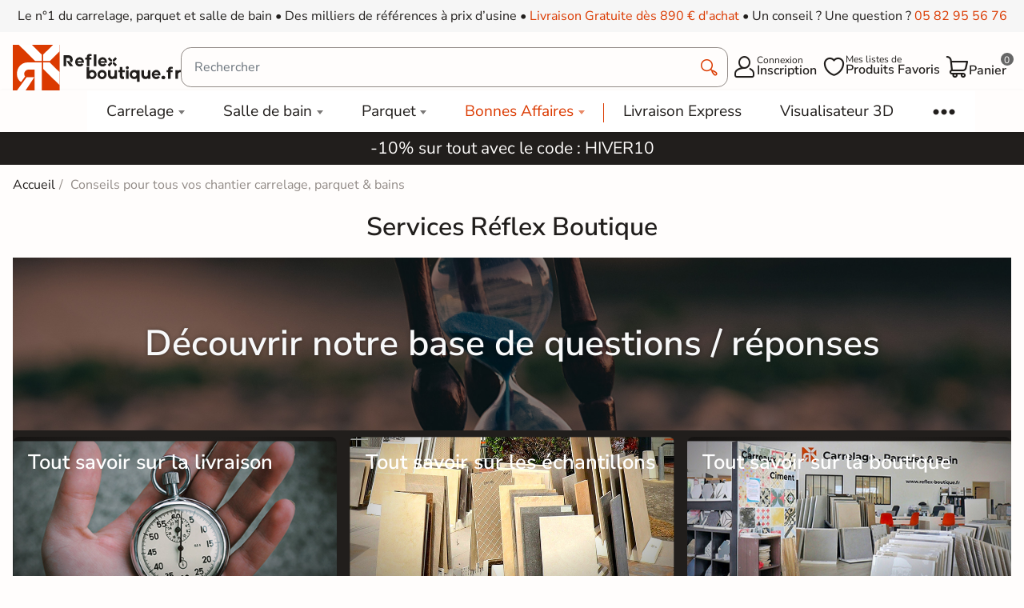

--- FILE ---
content_type: text/html; charset=utf-8
request_url: https://reflex-boutique.fr/content/17-idees-et-conseils
body_size: 21693
content:
<!doctype html><html lang="fr-FR"><head><meta charset="utf-8"><meta http-equiv="x-ua-compatible" content="ie=edge"><meta name="viewport" content="width=device-width, initial-scale=1"><link rel="icon" type="image/vnd.microsoft.icon" href="https://reflex-boutique.fr/img/favicon.ico?1733240941"><link rel="shortcut icon" type="image/x-icon" href="https://reflex-boutique.fr/img/favicon.ico?1733240941"><title>Conseils pour tous vos chantier carrelage, parquet &amp; bains</title><meta name="description" content="Réflex-boutique propose des fiches d&#039;aides et conseils pour le choix , le calcul et l&#039;achat sur la boutique en ligne www.reflex-boutique.fr."><meta name="robots" content="index, follow"><link rel="canonical" href="https://reflex-boutique.fr/content/17-idees-et-conseils"> <script type="application/ld+json">{
    "@context": "https://schema.org",
    "@type": "Organization",
    "name": "Reflex Boutique",
    "url": "https://reflex-boutique.fr/",
          "logo": {
        "@type": "ImageObject",
        "url":"https://reflex-boutique.fr/img/logo-1733240941.jpg"
      },
        "sameAs": [
      "https://www.pinterest.fr/Reflexpourtous/",
      "https://www.facebook.com/reflex.boutique.fr/",
      "https://www.instagram.com/reflex_boutique/"
    ],
    "description": "Magasin spécialisé dans la vente de carrelage",
    "address": {
      "@type": "PostalAddress",
      "streetAddress": "20 bd de l&#039;Europe",
      "addressLocality": "Portet sur garonne",
      "postalCode": "31120",
      "addressCountry": "FR"
    },
    "founder": {
    "@type": "Person",
    "name": "Clément Castelli",
    "url": "https://reflex-boutique.fr/content/241-#about",
    "jobTitle": "Fondateur et Expert Carrelage"
  },
    "contactPoint": {
      "@type": "ContactPoint",
      "telephone": "+33 5 82 95 56 76",
      "email": "contact@reflex-groupe.fr",
      "contactType": "customer service"
    }
  }</script> <script type="application/ld+json">{
    "@context": "https://schema.org",
    "@type": "WebPage",
    "isPartOf": {
      "@type": "WebSite",
      "url":  "https://reflex-boutique.fr/",
      "name": "Reflex Boutique"
    },
    "name": "Conseils pour tous vos chantier carrelage, parquet &amp; bains",
    "url":  "https://reflex-boutique.fr/content/17-idees-et-conseils"  }</script> <script type="application/ld+json">{
      "@context": "https://schema.org",
      "@type": "BreadcrumbList",
      "itemListElement": [
                  {
            "@type": "ListItem",
            "position": 1,
            "name": "Accueil",
            "item": "https://reflex-boutique.fr/"
          },                  {
            "@type": "ListItem",
            "position": 2,
            "name": "Conseils pour tous vos chantier carrelage, parquet &amp; bains",
            "item": "https://reflex-boutique.fr/content/17-idees-et-conseils"
          }              ]
    }</script> <meta property="og:title" content="Conseils pour tous vos chantier carrelage, parquet &amp; bains" /><meta property="og:description" content="Réflex-boutique propose des fiches d&#039;aides et conseils pour le choix , le calcul et l&#039;achat sur la boutique en ligne www.reflex-boutique.fr." /><meta property="og:url" content="https://reflex-boutique.fr/content/17-idees-et-conseils" /><meta property="og:site_name" content="Reflex Boutique" /><meta property="og:type" content="website" /><link rel="preload" href="https://reflex-boutique.fr/themes/reflex/assets/css/fonts.css" as="style" onload="this.rel='stylesheet'"><link rel="stylesheet" href="https://reflex-boutique.fr/themes/reflex/assets/cache/theme-08fc113581.css" type="text/css" media="all"> <script type="text/javascript">var ASSearchUrl = "https:\/\/reflex-boutique.fr\/module\/pm_advancedsearch4\/advancedsearch4";
        var TNTOfficiel = {"timestamp":1768691320318.563,"module":{"name":"tntofficiel","version":"1.0.15","title":"TNT","context":true,"ready":true},"config":{"google":{"map":{"url":"https:\/\/maps.googleapis.com\/maps\/api\/js","data":{"v":"3.exp","key":""},"default":{"lat":46.827742,"lng":2.835644,"zoom":6}}}},"translate":{"errorUnableLoadNotFoundStr":"Impossible de charger %s, non trouv&eacute; pour %s #%s","errorInvalidCredentialForAccountID":"Informations d&#039;identification invalides pour TNTOfficielAccount #%s","errorInvalidPaybackAmountStr":"Le contre-remboursement par ch&egrave;que est de 10 000 Euros maximum.","errorInvalidTTLNoStore":"Impossible de stocker le cache. Le TTL n&#039;est pas un nombre entier positif.","errorUnableLoadCreateCacheEntryKey":"Impossible de charger ou de cr&eacute;er une entr&eacute;e de cache pour la cl&eacute; %s.","errorUnableStoreValueType":"Impossible de stocker le cache. Le type est %s.","errorUnableStoreSize":"Impossible de stocker le cache. La taille d&eacute;passe 65535 octets.","errorUnableStoreSave":"Impossible de stocker le cache. Erreur lors de la sauvegarde.","errorDeleteIDCauseNotFoundStr":"Suppression de %s #%s car %s non trouv&eacute;.","errorDeleteIDCauseNotFoundOrDeleteStr":"Suppression de %s #%s car %s non trouv&eacute; ou supprim&eacute;.","errorNoDeliveryCarrierSelected":"Aucun transporteur s&eacute;lectionn&eacute;.","errorNoDeliveryOptionSelected":"Aucune option de livraison n&#039;est s&eacute;lectionn&eacute;e.","errorWrongDeliveryCarrierSelected":"Mauvais transporteur s&eacute;lectionn&eacute;.","errorNoDeliveryAddressSelected":"Aucune adresse de livraison n&#039;est s&eacute;lectionn&eacute;e.","errorDeliveryAddressDeleted":"Adresse de livraison supprim&eacute;e.","errorDeliveryOptionInconsistency":"Incoh&eacute;rence des options de livraison.","validateAdditionalCarrierInfo":"Veuillez renseigner les informations compl&eacute;mentaires de livraison en cliquant sur &laquo; valider &raquo;.","errorNoDeliveryPointSelected":"Veuillez s&eacute;lectionner un lieu de livraison.","errorFieldMandatory":"Le champ &amp;quot;%s&amp;quot; est obligatoire.","errorFieldInvalid":"Le champ &amp;quot;%s&amp;quot; est invalide.","fieldEmail":"E-mail","fieldMobile":"T&eacute;l&eacute;phone portable","errorFieldInvalidPhone":"Le num&eacute;ro de t&eacute;l&eacute;phone doit &ecirc;tre de 10 chiffres.","errorFieldMaxChar":"Le champ doit &ecirc;tre de %s caract&egrave;res maximum.","titleValidateDeliveryAddress":"Valider votre adresse de livraison","errorUnknownPostalCode":"Code postal inconnu.","validatePostalCodeDeliveryAddress":"Veuillez &eacute;diter et valider le code postal de votre adresse de livraison.","errorUnrecognizedCity":"Ville non reconnue.","selectCityDeliveryAddress":"Veuillez s&eacute;lectionner la ville de votre adresse de livraison.","labelPostalCode":"Code postal","labelCity":"Ville","buttonValidate":"Valider","errorUnableSetDeliveryPointStr":"Impossible de d&eacute;finir le point de livraison","errorUnknow":"Une erreur est survenue.","errorTechnical":"Une erreur technique est survenue.","errorConnection":"Une erreur de communication est survenue.","errorNetwork":"Une erreur r&eacute;seau est survenue.","errorFancybox":"Fancybox n&#039;est pas disponible."},"link":{"controller":"cmscontroller","front":{"shop":"https:\/\/reflex-boutique.fr\/","module":{"boxDeliveryPoints":"https:\/\/reflex-boutique.fr\/module\/tntofficiel\/carrier?action=boxDeliveryPoints","saveProductInfo":"https:\/\/reflex-boutique.fr\/module\/tntofficiel\/carrier?action=saveProductInfo","checkPaymentReady":"https:\/\/reflex-boutique.fr\/module\/tntofficiel\/carrier?action=checkPaymentReady","storeReceiverInfo":"https:\/\/reflex-boutique.fr\/module\/tntofficiel\/address?action=storeReceiverInfo","getAddressCities":"https:\/\/reflex-boutique.fr\/module\/tntofficiel\/address?action=getCities","updateAddressDelivery":"https:\/\/reflex-boutique.fr\/module\/tntofficiel\/address?action=updateDeliveryAddress","checkAddressPostcodeCity":"https:\/\/reflex-boutique.fr\/module\/tntofficiel\/address?action=checkPostcodeCity"},"page":{"order":"https:\/\/reflex-boutique.fr\/commande"}},"back":null,"image":"\/modules\/tntofficiel\/views\/img\/"},"country":{"8":"FR"},"carrier":{"list":{"442":{"account_type":"*","carrier_type":"DROPOFFPOINT"},"445":{"account_type":"*","carrier_type":"INDIVIDUAL"}}},"order":{"isTNT":false}};
        var as4_orderBySalesAsc = "Meilleures ventes en dernier";
        var as4_orderBySalesDesc = "Meilleures ventes en premier";
        var cartId = -1;
        var checkoutPaymentStepUrl = "https:\/\/reflex-boutique.fr\/commande?step=3";
        var comment_tab = "3";
        var inlineDefered = ["https:\/\/assets.motive.co\/front-loader\/prestashop\/v1.js","https:\/\/cdn.roomvo.com\/static\/scripts\/b2b\/reflexboutiquefr.js","https:\/\/reflex-boutique.fr\/modules\/trustpilot\/views\/js\/tp_register.min.js","https:\/\/reflex-boutique.fr\/modules\/trustpilot\/views\/js\/tp_trustbox.min.js","https:\/\/reflex-boutique.fr\/modules\/trustpilot\/views\/js\/tp_preview.min.js"];
        var lgcomments_products_default_display = "3";
        var lgcomments_products_extra_display = "10";
        var mdgMenuStaticVar = {"urlAjaxController":"https:\/\/reflex-boutique.fr\/module\/mdgmenustatic\/ajax"};
        var mdgModalCustomer = {"url":{"ajaxController":"https:\/\/reflex-boutique.fr\/module\/mdgmodalcustomer\/ajax?ajax=1"}};
        var mdgProductList = {"ajaxController":"https:\/\/reflex-boutique.fr\/module\/mdgproductlist\/ajax","productsContainer":"#js-product-list","productContainer":".js-product-miniature","productSlideShowDelay":1200,"infiniteScroll":false,"infiniteScrollRepeat":0};
        var mdgUntillFreeDelivery = {"url_ajax":"https:\/\/reflex-boutique.fr\/module\/mdguntilfreedelivery\/ajax","ps_version":"v8"};
        var mdgWishList = {"url":{"ajax":"https:\/\/reflex-boutique.fr\/module\/mdgwishlist\/ajax"},"message":{"confirmRemoveProduct":"Are you sure you want to remove this product from your list?","confirmDeleteList":"Are you sure you want to delete definitly this list?"}};
        var module_dir = "\/modules\/lgcomments\/";
        var motive = {"initParams":{"xEngineId":"7e8a3515-4e1d-49eb-8cfe-4d3dfc8884a9","lang":"fr-FR","currency":"EUR","triggerSelector":"#search_query_top","isolated":true,"cartUrl":"https:\/\/reflex-boutique.fr\/panier?action=show"},"options":{"showPrices":true,"shopperPrices":true,"priceRates":{"min":1,"max":1,"static":1}},"endpoint":"https:\/\/reflex-boutique.fr\/module\/motive\/front","motive_x_url":"https:\/\/assets.motive.co\/motive-x\/v2\/app.js"};
        var prestashop = {"cart":{"products":[],"totals":{"total":{"type":"total","label":"Total","amount":0,"value":"0,00\u00a0\u20ac"},"total_including_tax":{"type":"total","label":"Total TTC","amount":0,"value":"0,00\u00a0\u20ac"},"total_excluding_tax":{"type":"total","label":"Total HT :","amount":0,"value":"0,00\u00a0\u20ac"}},"subtotals":{"products":{"type":"products","label":"Sous-total","amount":0,"value":"0,00\u00a0\u20ac"},"discounts":null,"shipping":{"type":"shipping","label":"Livraison","amount":0,"value":""},"tax":null},"products_count":0,"summary_string":"0 articles","vouchers":{"allowed":1,"added":[]},"discounts":[{"id_cart_rule":null,"id_customer":0,"date_from":"2026-01-07 20:00:00","date_to":"2026-03-10 20:00:00","description":"","quantity":999789,"quantity_per_user":1000000,"priority":1,"partial_use":1,"code":"HIVER10","minimum_amount":"0.000000","minimum_amount_tax":1,"minimum_amount_currency":1,"minimum_amount_shipping":0,"country_restriction":0,"carrier_restriction":0,"group_restriction":0,"cart_rule_restriction":1,"product_restriction":0,"shop_restriction":0,"free_shipping":0,"reduction_percent":"10.00","reduction_amount":"0.000000","reduction_tax":1,"reduction_currency":1,"reduction_product":0,"reduction_exclude_special":0,"gift_product":0,"gift_product_attribute":0,"highlight":1,"active":1,"date_add":"2026-01-07 20:51:17","date_upd":"2026-01-17 20:35:40","id_lang":null,"name":null,"quantity_for_user":1000000}],"minimalPurchase":0,"minimalPurchaseRequired":""},"currency":{"id":1,"name":"Euro","iso_code":"EUR","iso_code_num":"978","sign":"\u20ac"},"customer":{"lastname":"","firstname":"","email":null,"birthday":"0000-00-00","newsletter":0,"newsletter_date_add":"0000-00-00 00:00:00","optin":0,"website":null,"company":null,"siret":null,"ape":null,"is_logged":false,"gender":{"type":null,"name":null},"addresses":[]},"country":{"id_zone":9,"id_currency":0,"call_prefix":33,"iso_code":"FR","active":1,"contains_states":1,"need_identification_number":0,"need_zip_code":1,"zip_code_format":"NNNNN","display_tax_label":1,"name":"France","id":8},"language":{"name":"Fran\u00e7ais (French)","iso_code":"fr","locale":"fr-FR","language_code":"fr","active":"1","is_rtl":"0","date_format_lite":"d\/m\/Y","date_format_full":"d\/m\/Y H:i:s","id":1},"page":{"title":"","canonical":"https:\/\/reflex-boutique.fr\/content\/17-idees-et-conseils","meta":{"title":"Conseils pour tous vos chantier carrelage, parquet & bains","description":"R\u00e9flex-boutique propose des fiches d'aides et conseils pour le choix , le calcul et l'achat sur la boutique en ligne www.reflex-boutique.fr.","keywords":"","robots":"index, follow"},"page_name":"cms","body_classes":{"lang-fr":true,"lang-rtl":false,"country-FR":true,"currency-EUR":true,"layout-full-width":true,"page-cms":true,"tax-display-enabled":true,"page-customer-account":false,"cms-id-17":true,"reverse-product-miniature-image":false},"admin_notifications":[],"password-policy":{"feedbacks":{"0":"Tr\u00e8s faible","1":"Faible","2":"Moyenne","3":"Fort","4":"Tr\u00e8s fort","Straight rows of keys are easy to guess":"Les suites de touches sur le clavier sont faciles \u00e0 deviner","Short keyboard patterns are easy to guess":"Les mod\u00e8les courts sur le clavier sont faciles \u00e0 deviner.","Use a longer keyboard pattern with more turns":"Utilisez une combinaison de touches plus longue et plus complexe.","Repeats like \"aaa\" are easy to guess":"Les r\u00e9p\u00e9titions (ex. : \"aaa\") sont faciles \u00e0 deviner.","Repeats like \"abcabcabc\" are only slightly harder to guess than \"abc\"":"Les r\u00e9p\u00e9titions (ex. : \"abcabcabc\") sont seulement un peu plus difficiles \u00e0 deviner que \"abc\".","Sequences like abc or 6543 are easy to guess":"Les s\u00e9quences (ex. : abc ou 6543) sont faciles \u00e0 deviner.","Recent years are easy to guess":"Les ann\u00e9es r\u00e9centes sont faciles \u00e0 deviner.","Dates are often easy to guess":"Les dates sont souvent faciles \u00e0 deviner.","This is a top-10 common password":"Ce mot de passe figure parmi les 10 mots de passe les plus courants.","This is a top-100 common password":"Ce mot de passe figure parmi les 100 mots de passe les plus courants.","This is a very common password":"Ceci est un mot de passe tr\u00e8s courant.","This is similar to a commonly used password":"Ce mot de passe est similaire \u00e0 un mot de passe couramment utilis\u00e9.","A word by itself is easy to guess":"Un mot seul est facile \u00e0 deviner.","Names and surnames by themselves are easy to guess":"Les noms et les surnoms seuls sont faciles \u00e0 deviner.","Common names and surnames are easy to guess":"Les noms et les pr\u00e9noms courants sont faciles \u00e0 deviner.","Use a few words, avoid common phrases":"Utilisez quelques mots, \u00e9vitez les phrases courantes.","No need for symbols, digits, or uppercase letters":"Pas besoin de symboles, de chiffres ou de majuscules.","Avoid repeated words and characters":"\u00c9viter de r\u00e9p\u00e9ter les mots et les caract\u00e8res.","Avoid sequences":"\u00c9viter les s\u00e9quences.","Avoid recent years":"\u00c9vitez les ann\u00e9es r\u00e9centes.","Avoid years that are associated with you":"\u00c9vitez les ann\u00e9es qui vous sont associ\u00e9es.","Avoid dates and years that are associated with you":"\u00c9vitez les dates et les ann\u00e9es qui vous sont associ\u00e9es.","Capitalization doesn't help very much":"Les majuscules ne sont pas tr\u00e8s utiles.","All-uppercase is almost as easy to guess as all-lowercase":"Un mot de passe tout en majuscules est presque aussi facile \u00e0 deviner qu'un mot de passe tout en minuscules.","Reversed words aren't much harder to guess":"Les mots invers\u00e9s ne sont pas beaucoup plus difficiles \u00e0 deviner.","Predictable substitutions like '@' instead of 'a' don't help very much":"Les substitutions pr\u00e9visibles comme '\"@\" au lieu de \"a\" n'aident pas beaucoup.","Add another word or two. Uncommon words are better.":"Ajoutez un autre mot ou deux. Pr\u00e9f\u00e9rez les mots peu courants."}}},"shop":{"name":"Reflex Boutique","logo":"https:\/\/reflex-boutique.fr\/img\/logo-1733240941.jpg","stores_icon":"https:\/\/reflex-boutique.fr\/img\/logo_stores.png","favicon":"https:\/\/reflex-boutique.fr\/img\/favicon.ico"},"core_js_public_path":"\/themes\/","urls":{"base_url":"https:\/\/reflex-boutique.fr\/","current_url":"https:\/\/reflex-boutique.fr\/content\/17-idees-et-conseils","shop_domain_url":"https:\/\/reflex-boutique.fr","img_ps_url":"https:\/\/reflex-boutique.fr\/img\/","img_cat_url":"https:\/\/reflex-boutique.fr\/img\/c\/","img_lang_url":"https:\/\/reflex-boutique.fr\/img\/l\/","img_prod_url":"https:\/\/reflex-boutique.fr\/img\/p\/","img_manu_url":"https:\/\/reflex-boutique.fr\/img\/m\/","img_sup_url":"https:\/\/reflex-boutique.fr\/img\/su\/","img_ship_url":"https:\/\/reflex-boutique.fr\/img\/s\/","img_store_url":"https:\/\/reflex-boutique.fr\/img\/st\/","img_col_url":"https:\/\/reflex-boutique.fr\/img\/co\/","img_url":"https:\/\/reflex-boutique.fr\/themes\/reflex\/assets\/img\/","css_url":"https:\/\/reflex-boutique.fr\/themes\/reflex\/assets\/css\/","js_url":"https:\/\/reflex-boutique.fr\/themes\/reflex\/assets\/js\/","pic_url":"https:\/\/reflex-boutique.fr\/upload\/","theme_assets":"https:\/\/reflex-boutique.fr\/themes\/reflex\/assets\/","theme_dir":"https:\/\/reflex-boutique.fr\/var\/www\/reflex\/root\/web\/themes\/reflex\/","pages":{"address":"https:\/\/reflex-boutique.fr\/adresse","addresses":"https:\/\/reflex-boutique.fr\/adresses","authentication":"https:\/\/reflex-boutique.fr\/connexion","manufacturer":"https:\/\/reflex-boutique.fr\/marques","cart":"https:\/\/reflex-boutique.fr\/panier","category":"https:\/\/reflex-boutique.fr\/index.php?controller=category","cms":"https:\/\/reflex-boutique.fr\/index.php?controller=cms","contact":"https:\/\/reflex-boutique.fr\/contactez-nous","discount":"https:\/\/reflex-boutique.fr\/reduction","guest_tracking":"https:\/\/reflex-boutique.fr\/suivi-commande-invite","history":"https:\/\/reflex-boutique.fr\/historique-commandes","identity":"https:\/\/reflex-boutique.fr\/identite","index":"https:\/\/reflex-boutique.fr\/","my_account":"https:\/\/reflex-boutique.fr\/mon-compte","order_confirmation":"https:\/\/reflex-boutique.fr\/confirmation-commande","order_detail":"https:\/\/reflex-boutique.fr\/index.php?controller=order-detail","order_follow":"https:\/\/reflex-boutique.fr\/suivi-commande","order":"https:\/\/reflex-boutique.fr\/commande","order_return":"https:\/\/reflex-boutique.fr\/index.php?controller=order-return","order_slip":"https:\/\/reflex-boutique.fr\/avoirs","pagenotfound":"https:\/\/reflex-boutique.fr\/page-non-trouvee","password":"https:\/\/reflex-boutique.fr\/mot-de-passe-oublie","pdf_invoice":"https:\/\/reflex-boutique.fr\/index.php?controller=pdf-invoice","pdf_order_return":"https:\/\/reflex-boutique.fr\/index.php?controller=pdf-order-return","pdf_order_slip":"https:\/\/reflex-boutique.fr\/index.php?controller=pdf-order-slip","prices_drop":"https:\/\/reflex-boutique.fr\/promotions","product":"https:\/\/reflex-boutique.fr\/index.php?controller=product","registration":"https:\/\/reflex-boutique.fr\/inscription","search":"https:\/\/reflex-boutique.fr\/recherche","sitemap":"https:\/\/reflex-boutique.fr\/plan-site","stores":"https:\/\/reflex-boutique.fr\/magasins","supplier":"https:\/\/reflex-boutique.fr\/fournisseurs","new_products":"https:\/\/reflex-boutique.fr\/nouveaux-produits","brands":"https:\/\/reflex-boutique.fr\/marques","register":"https:\/\/reflex-boutique.fr\/inscription","order_login":"https:\/\/reflex-boutique.fr\/commande?login=1"},"alternative_langs":[],"actions":{"logout":"https:\/\/reflex-boutique.fr\/?mylogout="},"no_picture_image":{"bySize":{"small_default":{"url":"https:\/\/reflex-boutique.fr\/img\/p\/fr-default-small_default.jpg","width":98,"height":98},"cart_default":{"url":"https:\/\/reflex-boutique.fr\/img\/p\/fr-default-cart_default.jpg","width":125,"height":125},"home_default":{"url":"https:\/\/reflex-boutique.fr\/img\/p\/fr-default-home_default.jpg","width":500,"height":500},"medium_default":{"url":"https:\/\/reflex-boutique.fr\/img\/p\/fr-default-medium_default.jpg","width":565,"height":565},"large_default":{"url":"https:\/\/reflex-boutique.fr\/img\/p\/fr-default-large_default.jpg","width":1200,"height":600}},"small":{"url":"https:\/\/reflex-boutique.fr\/img\/p\/fr-default-small_default.jpg","width":98,"height":98},"medium":{"url":"https:\/\/reflex-boutique.fr\/img\/p\/fr-default-home_default.jpg","width":500,"height":500},"large":{"url":"https:\/\/reflex-boutique.fr\/img\/p\/fr-default-large_default.jpg","width":1200,"height":600},"legend":""}},"configuration":{"display_taxes_label":true,"display_prices_tax_incl":true,"is_catalog":false,"show_prices":true,"opt_in":{"partner":false},"quantity_discount":{"type":"discount","label":"Remise sur prix unitaire"},"voucher_enabled":1,"return_enabled":0},"field_required":[],"breadcrumb":{"links":[{"title":"Accueil","url":"https:\/\/reflex-boutique.fr\/"},{"title":"Conseils pour tous vos chantier carrelage, parquet & bains","url":"https:\/\/reflex-boutique.fr\/content\/17-idees-et-conseils"}],"count":2},"link":{"protocol_link":"https:\/\/","protocol_content":"https:\/\/"},"time":1768691320,"static_token":"80bfca65e4a1faf12a90241499199e4b","token":"dd8a627261d58b808cc2dd95623f5759","debug":false,"modules":{"mdgproductaccessoryfirst":null,"mdgfeature":null,"mdgproductsamecollection":null,"mdgproductcategories":null,"rfxdualcart":null,"rfxtoolscustom":null,"pm_advancedsearch4":null,"rfxproductlocation":null,"rfxproductcustom":null,"rfxcategorycustom":null,"opartnoindex":null,"rfxcmscustom":null,"mdgseo":null,"lgcomments":null,"mdgproductvariant":null,"mdgproductlist":null}};
        var psemailsubscription_subscription = "https:\/\/reflex-boutique.fr\/module\/ps_emailsubscription\/subscription";
        var review_controller_link = "https:\/\/reflex-boutique.fr\/avis-boutique";
        var review_controller_name = "avis-boutique";
        var rfxDualCart = {"url":"https:\/\/reflex-boutique.fr\/module\/rfxdualcart\/ajax","messages":{"limit_sample":"Vous ne pouvez pas avoir plus de 2 \u00e9chantillons pour la m\u00eame r\u00e9f\u00e9rence.\nMerci pour votre compr\u00e9hention"}};
        var rfxProductCustom = {"url":{"ajaxController":"https:\/\/reflex-boutique.fr\/module\/rfxproductcustom\/ajax?ajax=1&id_product=0"}};
        var rtxTagmanager = {"url":{"ajax":"https:\/\/reflex-boutique.fr\/module\/rfxtagmanager\/ajax"}};
        var send_successfull_msg = "La critique a \u00e9t\u00e9 correctement envoy\u00e9e.";
        var sliderblocks = 4;
        var star_color = "yellow";
        var star_style = "plain";</script> <style></style><script>var jprestaUpdateCartDirectly = 0;
                var jprestaUseCreativeElements = 0;</script><script>pcRunDynamicModulesJs = function() {
// SEO Tag Manager cookie trigger
new RfxTagManagerCookie();
};</script><?php /** * NOTICE OF LICENSE * * Smartsupp live chat - official plugin. Smartsupp is free live chat with visitor recording. * The plugin enables you to create a free account or sign in with existing one. Pre-integrated * customer info with WooCommerce (you will see names and emails of signed in webshop visitors). * Optional API for advanced chat box modifications. * * You must not modify, adapt or create derivative works of this source code * * @author Smartsupp * @copyright 2021 Smartsupp.com * @license GPL-2.0+ **/ ?> <script type="text/javascript">var smartSuppDefered = function() {
                window._smartsupp = window._smartsupp || {}; var _smartsupp = window._smartsupp;
                _smartsupp.key = '4093f5feaac7aae3db330a43e2255dd25eb31998';
_smartsupp.cookieDomain = '.reflex-boutique.fr';
_smartsupp.sitePlatform = 'Prestashop 8.1.3';
window.smartsupp||(function(d) {
        var s,c,o=smartsupp=function(){ o._.push(arguments)};o._=[];
                s=d.getElementsByTagName('script')[0];c=d.createElement('script');
                c.type='text/javascript';c.charset='utf-8';c.async=true;
                c.src='//www.smartsuppchat.com/loader.js';s.parentNode.insertBefore(c,s);
            })(document);
                };</script> <script type="text/javascript">if (document.readyState === 'loading') {
                    document.addEventListener('DOMContentLoaded', () => {
                        document.body.addEventListener('touchmove', () => { smartSuppDefered() }, { once: true });
                        document.body.addEventListener('mousemove', () => { smartSuppDefered() }, { once: true });
                        document.addEventListener('scroll', () => { smartSuppDefered() }, { once: true });
                    });
                }</script><script type="text/javascript" data-keepinline="true">var trustpilot_script_url = 'https://invitejs.trustpilot.com/tp.min.js';
    var trustpilot_key = 'AZbI2o9zO5vMEMv6';
    var trustpilot_widget_script_url = '//widget.trustpilot.com/bootstrap/v5/tp.widget.bootstrap.min.js';
    var trustpilot_integration_app_url = 'https://ecommscript-integrationapp.trustpilot.com';
    var trustpilot_preview_css_url = '//ecommplugins-scripts.trustpilot.com/v2.1/css/preview.min.css';
    var trustpilot_preview_script_url = '//ecommplugins-scripts.trustpilot.com/v2.1/js/preview.min.js';
    var trustpilot_ajax_url = 'https://reflex-boutique.fr/module/trustpilot/trustpilotajax';
    var user_id = '0';
    var trustpilot_trustbox_settings = {"trustboxes":[],"activeTrustbox":0,"pageUrls":{"landing":"https:\/\/reflex-boutique.fr\/","category":"https:\/\/reflex-boutique.fr\/94-carrelage","product":"https:\/\/reflex-boutique.fr\/salle-de-bain\/102-vidage-baignoire-quick-clac-avec-siphon-orientable.html"}};</script> </head><body id="cms" class="lang-fr country-fr currency-eur layout-full-width page-cms tax-display-enabled cms-id-17 js-scroll-detect"><div id="dyn696c16784e8ef" class="dynhook pc_hookDisplayAfterBodyOpeningTag_204" data-module="204" data-hook="DisplayAfterBodyOpeningTag" data-hooktype="m" data-hookargs="altern=1^"><div class="loadingempty"></div></div><main><header id="header"><div id="header-banner" class="text-center"> <span class="d-none d-md-inline">Le n°1 du carrelage, parquet et salle de bain • Des milliers de références à prix d’usine •</span> <span class="d-none d-xl-inline"> <span class="color-orange-1">Livraison Gratuite dès 890 € d'achat</span> •</span> <span> Un conseil ? Une question ? <a href="tel:+33582955676" class="text-primary text-nowrap">05 82 95 56 76</a></span></div><div id="header-top"> <button id="mobile-menu-toggle" class="d-lg-none reflex-icon-material reflex-icon-menu" aria-label="menu"></button><div class="header-left"> <a href="https://reflex-boutique.fr/"> <img src="https://reflex-boutique.fr/themes/reflex/assets/img/logo.svg" width="185" height="50" alt=""/> </a></div><div id="_desktop_search_wrap" class="d-none d-sm-block header-top-center"><div id="search_widget" data-search-controller-url="//reflex-boutique.fr/recherche"><form method="get" class="position-relative" action="//reflex-boutique.fr/recherche"> <input type="hidden" name="controller" value="search"> <i class="reflex-icon-material search" aria-hidden="true">&#xe924;</i> <input id="search_query_top" class="form-control" type="text" name="s" value="" placeholder="Rechercher" aria-label="Rechercher"></form></div></div><div class="header-top-right"> <button data-toggle="modal" data-target="#mainCustomerModal" class="js-mdgmodalcustomer-customer"> <i class="reflex-icon-material" alt="Mon compte">&#xe925;</i> <span class="d-none d-lg-block"> Connexion<br><strong>Inscription</strong> </span> </button><span data-hb64ref="aHR0cHM6Ly9yZWZsZXgtYm91dGlxdWUuZnIvbW9kdWxlL21kZ3dpc2hsaXN0L2xpc3Rz"> <i class="reflex-icon-material" alt="Mes listes">&#xe922;</i> <span class="d-none d-xl-block">Mes listes de<br><strong>Produits Favoris</strong></span> </span><div id="dyn696c16784ee95" class="dynhook pc_hookDisplayNav2_141" data-module="141" data-hook="DisplayNav2" data-hooktype="m" data-hookargs="altern=2^"><div class="loadingempty"></div><button id="rfxDualCarts-top" type="button" data-url="https://reflex-boutique.fr/panier" data-toggle="modal" data-target="#rfxDualCarts-modal"> <i class="reflex-icon-material" alt="Mon panier">&#xe926;</i> <span class="d-none d-xl-block"><br><strong>Panier</strong></span> <small><span class="ajax-cart-quantity">0</span></small> </button></div></div></div> </header> <section id="mdgMenuStatic-wrap"> <nav id="mdgMenuStatic"> <button class="js-back btn-back">Retour</button> <button class="js-close btn-close">Fermer</button><div class="js-menu-level-1 p-4" id="_mobile_search_wrap"></div><div class="js-menu-level-1 js-has-children"> <a href="https://reflex-boutique.fr/94-carrelage">Carrelage</a><div><div class="js-menu-level-2"> <span class="d-block d-lg-none bg-orange text-center h3 m-0" data-hb64ref="aHR0cHM6Ly9yZWZsZXgtYm91dGlxdWUuZnIvOTQtY2FycmVsYWdl">Carrelage</span><div class="link-level-2" data-children="1.1"><img class="li-icon" loading="lazy" width="80" height="80" alt="" src="https://reflex-boutique.fr/modules/mdgmenustatic/views/img/1.1.png"/> <a href="https://reflex-boutique.fr/carrelage/61-carrelage-interieur" class="active">Carrelage Intérieur</a></div><div class="link-level-2" data-children="1.2"><img class="li-icon" loading="lazy" width="80" height="80" alt="" src="https://reflex-boutique.fr/modules/mdgmenustatic/views/img/1.2.png"/> <a href="https://reflex-boutique.fr/carrelage/62-carrelage-exterieur">Carrelage Extérieur</a></div><div class="link-level-2" data-children="1.3"><img class="li-icon" loading="lazy" width="80" height="80" alt="" src="https://reflex-boutique.fr/modules/mdgmenustatic/views/img/1.3.png"/> <a href="https://reflex-boutique.fr/carrelage/244-dalle-terrasse-exterieur-ceramique-2cm">Dalle Terrasse Sur Plot</a></div><div class="link-level-2" data-children="1.4"><img class="li-icon" loading="lazy" width="80" height="80" alt="" src="https://reflex-boutique.fr/modules/mdgmenustatic/views/img/1.4.png"/> <a href="https://reflex-boutique.fr/carrelage/64-carrelage-salle-de-bain">Carrelage Salle de Bain</a></div><div class="link-level-2" data-children="1.5"><img class="li-icon" loading="lazy" width="80" height="80" alt="" src="https://reflex-boutique.fr/modules/mdgmenustatic/views/img/1.5.png"/> <span data-navhref="aHR0cHM6Ly9yZWZsZXgtYm91dGlxdWUuZnIvY2FycmVsYWdlLzM1NC1hY2Nlc3NvaXJlcy1jb2xsZXMtZXQtZmluaXRpb25z">Colle & Finition</span></div><div class="link-level-2" data-children="1.6"><img class="li-icon" loading="lazy" width="80" height="80" alt="" src="https://reflex-boutique.fr/modules/mdgmenustatic/views/img/1.6.png"/> <span>Par Pièces</span></div><div class="link-level-2" data-children="1.7"><img class="li-icon" loading="lazy" width="80" height="80" alt="" src="https://reflex-boutique.fr/modules/mdgmenustatic/views/img/1.7.png"/> <span>Par Format</span></div><div class="link-level-2" data-children="1.8"><img class="li-icon" loading="lazy" width="80" height="80" alt="" src="https://reflex-boutique.fr/modules/mdgmenustatic/views/img/1.8.png"/> <span>Par Coloris</span></div><div class="link-level-2"><img class="li-icon" loading="lazy" width="80" height="80" alt="" src="https://reflex-boutique.fr/modules/mdgmenustatic/views/img/1.9.jpg"/> <span data-hb64ref="aHR0cHM6Ly9yZWZsZXgtYm91dGlxdWUuZnIvY2FycmVsYWdlLzE1ODQtZGVzdG9ja2FnZQ==">Destockage</span></div> <button class="btn py-1 px-2 d-none d-md-block js-scroll-menu-level-2">Faire défiler <span class="reflex-icon-material reflex-icon-caret-down"></span></button></div><div id="subnav-1.1" class="last-nav-level pe-xl-0"><div> <span data-hb64ref="aHR0cHM6Ly9yZWZsZXgtYm91dGlxdWUuZnIvY2FycmVsYWdlLzYxLWNhcnJlbGFnZS1pbnRlcmlldXI=" class="d-block d-lg-none bg-orange text-center h3 m-0" role="link">Carrelage intérieur</span> <span data-navhref="aHR0cHM6Ly9yZWZsZXgtYm91dGlxdWUuZnIvY2FycmVsYWdlLzU2MS1jYXJyZWF1eC1jaW1lbnQ=">Carreaux de ciment</span> <span data-navhref="aHR0cHM6Ly9yZWZsZXgtYm91dGlxdWUuZnIvY2FycmVsYWdlLzEwNTgtY2FycmVsYWdlLWhleGFnb25hbA==">Hexagonal</span> <span data-navhref="aHR0cHM6Ly9yZWZsZXgtYm91dGlxdWUuZnIvY2FycmVsYWdlLzE0NDItY2FycmVsYWdlLXRlcnJhenpvLWdyYW5pdG8tc29sLWV0LW11cg==">Terrazzo / Granito</span> <span data-navhref="aHR0cHM6Ly9yZWZsZXgtYm91dGlxdWUuZnIvY2FycmVsYWdlLzEwMS1pbWl0YXRpb24tcGFycXVldA==">Imitation parquet</span> <span data-navhref="aHR0cHM6Ly9yZWZsZXgtYm91dGlxdWUuZnIvY2FycmVsYWdlLzEwNDEtY2FycmVsYWdlLW1hcmJyZQ==">Imitation marbre</span> <span data-navhref="aHR0cHM6Ly9yZWZsZXgtYm91dGlxdWUuZnIvY2FycmVsYWdlLzE1NTMtY2FycmVsYWdlLXRyYXZlcnRpbg==">Imitation travertin</span> <span data-navhref="aHR0cHM6Ly9yZWZsZXgtYm91dGlxdWUuZnIvY2FycmVsYWdlLzk5LWVmZmV0LWJldG9u">Effet béton</span> <span data-navhref="aHR0cHM6Ly9yZWZsZXgtYm91dGlxdWUuZnIvY2FycmVsYWdlLzEwMi1wb2xpLXNlbWktcG9saQ==">Poli, Semi-poli</span> <span data-hb64ref="aHR0cHM6Ly9yZWZsZXgtYm91dGlxdWUuZnIvY29udGVudC8yNi1lY2hhbnRpbGxvbi1ncmF0dWl0" class="d-none d-lg-block btn bg-orange-1 mt-2" style="width: min-content; white-space: nowrap" role="link">Echantillons gratuits</span></div><div> <span data-navhref="aHR0cHM6Ly9yZWZsZXgtYm91dGlxdWUuZnIvY2FycmVsYWdlLzk2LWJyaWxsYW50">Brillant</span> <span data-navhref="aHR0cHM6Ly9yZWZsZXgtYm91dGlxdWUuZnIvY2FycmVsYWdlLzk3LW1vZGVybmU=">Moderne</span> <span data-navhref="aHR0cHM6Ly9yZWZsZXgtYm91dGlxdWUuZnIvY2FycmVsYWdlLzk1LWVmZmV0LXBpZXJyZS1uYXR1cmVsbGU=">Imitation pierre naturelle</span> <span data-hb64ref="aHR0cHM6Ly9yZWZsZXgtYm91dGlxdWUuZnIvY2FycmVsYWdlLzk4LWVmZmV0LW1ldGFs">Effet métal</span> <span data-navhref="aHR0cHM6Ly9yZWZsZXgtYm91dGlxdWUuZnIvY2FycmVsYWdlLzEwMy1leHRyYS1maW4=">Extra fin</span> <span data-navhref="aHR0cHM6Ly9yZWZsZXgtYm91dGlxdWUuZnIvY2FycmVsYWdlLzcxLXRyYWRpdGlvbm5lbC10ZXJyZS1jdWl0ZQ==">Traditionnel / Terre cuite</span> <span data-navhref="aHR0cHM6Ly9yZWZsZXgtYm91dGlxdWUuZnIvY2FycmVsYWdlLzEwNC10cmVzLWdyYW5kcy1mb3JtYXRz">Très grands formats</span></div><div class="d-none d-xl-block w-fixed"><div data-hb64ref="L2NvbnRlbnQvMS1saXZyYWlzb24=" class="d-flex reassurance-miniature reassurance-miniature-freeshipping text-center border-2 border-black-1"> <span class="h2">Livraison OFFERTE</span> <span class="h4">En France métropolitaine à partir de 890€</span> <span class="reflex-icon-material reflex-icon-smiley-o"></span> <span class="btn bg-black-1 text-action" data-hb64ref="L2NvbnRlbnQvMS1saXZyYWlzb24=">Plus d'infos</span></div></div></div><div id="subnav-1.2" class="last-nav-level d-none"><div> <span data-hb64ref="aHR0cHM6Ly9yZWZsZXgtYm91dGlxdWUuZnIvY2FycmVsYWdlLzYyLWNhcnJlbGFnZS1leHRlcmlldXI=" class="d-block d-lg-none bg-orange text-center h3 m-0" role="link">Carrelage extérieur</span> <span data-navhref="aHR0cHM6Ly9yZWZsZXgtYm91dGlxdWUuZnIvY2FycmVsYWdlLzI0My1lZmZldC1ib2lz">Effet bois</span> <span data-navhref="aHR0cHM6Ly9yZWZsZXgtYm91dGlxdWUuZnIvY2FycmVsYWdlLzE1MjEtcGllcnJlLWRlLWJhbGktY2FycmVsYWdlLXBpc2NpbmU=">Effet pierre de bali</span> <span data-navhref="aHR0cHM6Ly9yZWZsZXgtYm91dGlxdWUuZnIvY2FycmVsYWdlLzE3OTAtdHJhdmVydGluLWV4dGVyaWV1cg==">Effet travertin</span> <span data-navhref="aHR0cHM6Ly9yZWZsZXgtYm91dGlxdWUuZnIvY2FycmVsYWdlLzI0MS1lZmZldC1waWVycmU=">Effet pierre</span> <span data-navhref="aHR0cHM6Ly9yZWZsZXgtYm91dGlxdWUuZnIvY2FycmVsYWdlLzI0Mi1tb2Rlcm5l">Moderne</span> <span data-navhref="aHR0cHM6Ly9yZWZsZXgtYm91dGlxdWUuZnIvY2FycmVsYWdlLzI0MC1jbGFzc2lxdWU=">Classique</span> <span data-navhref="aHR0cHM6Ly9yZWZsZXgtYm91dGlxdWUuZnIvY2FycmVsYWdlLzYzMS1waWVycmUtZGUtcGFyZW1lbnQ=">Pierre de parement</span></div><div> <span class="d-none d-lg-block h3 m-0 color-orange-1"><i class="li-icon reflex-icon-material reflex-icon-pool-1"></i>Piscine</span> <span class="d-block d-lg-none text-center h3 m-0"><i class="li-icon reflex-icon-material reflex-icon-pool-1"></i>Piscine</span> <span data-navhref="aHR0cHM6Ly9yZWZsZXgtYm91dGlxdWUuZnIvY2FycmVsYWdlLzcwLWNhcnJlbGFnZS1waXNjaW5l" class="no-border">Carrelage piscine</span> <span data-navhref="aHR0cHM6Ly9yZWZsZXgtYm91dGlxdWUuZnIvY2FycmVsYWdlLzE1NjQtbW9zYWlxdWUtcGlzY2luZQ==" class="no-border">Mosaïque piscine</span> <span data-navhref="aHR0cHM6Ly9yZWZsZXgtYm91dGlxdWUuZnIvY2FycmVsYWdlLzgxMC1tYXJnZWxsZS1waXNjaW5l" class="no-border">Margelle</span> <span data-hb64ref="aHR0cHM6Ly9yZWZsZXgtYm91dGlxdWUuZnIvcy8xODg1L2NvbGxlLWNhcnJlbGFnZS1waXNjaW5l" class="no-border" role="link">Colle piscine</span></div><div class="d-none d-xl-block w-fixed"><div data-hb64ref="dGVsOiszMzA1ODI5NTU2NzY=" class="d-flex reassurance-miniature reassurance-miniature-help text-center border-2 border-black-1"> <span class="h2">Besoin d'aide<br>et de conseil&nbsp;?</span> <a class="btn bg-black-1 text-action" href="tel:+330582955676">05 82 95 56 76</a> <span class="h4">Nos spécialistes du<br>carrelage vous<br>conseillent<br>du lundi au samedi<br>de 9h à 18h</span> <span class="reflex-icon-material reflex-icon-phone-call color-orange-1"></span></div></div></div><div id="subnav-1.3" class="last-nav-level d-none"><div> <span data-hb64ref="aHR0cHM6Ly9yZWZsZXgtYm91dGlxdWUuZnIvY2FycmVsYWdlLzI0NC1kYWxsZS10ZXJyYXNzZS1leHRlcmlldXItY2VyYW1pcXVlLTJjbQ==" class="d-block d-lg-none text-center h3 m-0" role="link">Dalle terrasse 2cm</span> <span data-navhref="aHR0cHM6Ly9yZWZsZXgtYm91dGlxdWUuZnIvY2FycmVsYWdlLzE2NDktZGFsbGUtdGVycmFzc2UtMmNtLWVmZmV0LXBpZXJyZS1uYXR1cmVsbGU=">Aspect pierre naturelle</span> <span data-navhref="aHR0cHM6Ly9yZWZsZXgtYm91dGlxdWUuZnIvY2FycmVsYWdlLzE5NDctZWZmZXQtdHJhdmVydGlu">Aspect travertin</span> <span data-navhref="aHR0cHM6Ly9yZWZsZXgtYm91dGlxdWUuZnIvY2FycmVsYWdlLzE2NTAtZGFsbGUtdGVycmFzc2UtMmNtLW1vZGVybmU=">Moderne</span> <span data-navhref="aHR0cHM6Ly9yZWZsZXgtYm91dGlxdWUuZnIvY2FycmVsYWdlLzE2NDgtZGFsbGUtdGVycmFzc2UtMi1jbS1lZmZldC1ib2lz">Aspect bois</span> <span data-hb64ref="aHR0cHM6Ly9yZWZsZXgtYm91dGlxdWUuZnIvY2FycmVsYWdlLzgxMC1tYXJnZWxsZS1waXNjaW5l">Margelle assorties</span> <span data-navhref="aHR0cHM6Ly9yZWZsZXgtYm91dGlxdWUuZnIvY2FycmVsYWdlLzExNjQtcGxvdC10ZXJyYXNzZQ==">Plot terrasse</span> <span data-hb64ref="aHR0cHM6Ly9yZWZsZXgtYm91dGlxdWUuZnIvY29udGVudC8yNi1lY2hhbnRpbGxvbi1ncmF0dWl0" class="d-none d-lg-block btn bg-orange-1 mt-2" style="width: min-content; white-space: nowrap" role="link">Echantillons gratuits</span></div><div class="ml-0 ml-md-2"> <span data-hb64ref="aHR0cHM6Ly9yZWZsZXgtYm91dGlxdWUuZnIvMTU0Ny1saXZyYWlzb24tZXhwcmVzcy9zLTEzMy9yYXlvbnMtZGFsbGVfdGVycmFzc2VfMmNtX3N1cl9wbG90L3NvdXNfcmF5b25zLWxpdnJhaXNvbl9leHByZXNz" class="no-border" role="link"><i class="li-icon reflex-icon-material reflex-icon-truck-o"></i> Dalle sur plots livraison express</span> <span data-navhref="aHR0cHM6Ly9yZWZsZXgtYm91dGlxdWUuZnIvcy8xNTcxL2RhbGxlLXRlcnJhc3NlLTYweDYwLWNtLXN1ci1wbG90cw==" class="no-border" role="link"><i class="li-icon reflex-icon-material reflex-icon-tile-1"></i> Dalle 2 cm 60x60 cm</span> <span data-navhref="aHR0cHM6Ly9yZWZsZXgtYm91dGlxdWUuZnIvcy8xNTczL2RhbGxlLWdyZXMtY2VyYW1lLTIwLW1tLWdyYW5kLWZvcm1hdC1wb3VyLXRlcnJhc3Nl" class="no-border" role="link"><i class="li-icon reflex-icon-material reflex-icon-tile-2"></i> Dalle 2 cm grand format</span> <span data-hb64ref="aHR0cHM6Ly9yZWZsZXgtYm91dGlxdWUuZnIvY29udGVudC81Ny1jYWxjdWxlci1ub21icmUtZGUtcGxvdHMtcG91ci10ZXJyYXNzZQ==" class="no-border" role="link"><i class="li-icon reflex-icon-material reflex-icon-mathematics-o"></i> Calculateur de plots</span> <span data-hb64ref="aHR0cHM6Ly9yZWZsZXgtYm91dGlxdWUuZnIvY29udGVudC8xMjYtdGVycmFzc2Utc3VyLXBsb3Rz" class="no-border" role="link"><i class="li-icon reflex-icon-material reflex-icon-tiles-1"></i> Réaliser une terrasse sur plots</span> <span data-hb64ref="aHR0cHM6Ly9yZWZsZXgtYm91dGlxdWUuZnIvY29udGVudC8yMzgtdmlzdWFsaXNldXItM2Q=" class="no-border" role="link"><i class="li-icon reflex-icon-material reflex-icon-rotation-o"></i> <span class="d-none d-lg-inline">Visualiser </span>vos dalles directement chez vous</span></div><div class="d-none d-xl-block w-fixed"><div data-hb64ref="L2NvbnRlbnQvNS1wYWllbWVudC1zZWN1cmlzZQ==" class="d-flex reassurance-miniature reassurance-miniature-payments text-center border-2 border-black-1"> <span class="h2">Payez comme<br>Il vous plaiera</span> <span class="h4">En une<br>ou plusieurs fois<br>grâce à nos<br>nombreuses solutions</span> <span class="d-flex icons-wrap"> <i class="reflex-icon-material reflex-icon-cb"></i> <i class="reflex-icon-material reflex-icon-mastercard"></i> <i class="reflex-icon-material reflex-icon-visa"></i> <i class="reflex-icon-material reflex-icon-paypal"></i> <i class="reflex-icon-material reflex-icon-floa"></i> <i class="reflex-icon-material reflex-icon-bankwire"></i> <i class="reflex-icon-material reflex-icon-cheque"></i> <i class="reflex-icon-material reflex-icon-3x"></i> <i class="reflex-icon-material reflex-icon-4x"></i> <i class="reflex-icon-material reflex-icon-10x"></i> </span> <span class="btn bg-black-1 text-action" data-hb64ref="L2NvbnRlbnQvNS1wYWllbWVudC1zZWN1cmlzZQ==">Plus d'infos</span></div></div></div><div id="subnav-1.4" class="last-nav-level d-none"><div> <span data-hb64ref="aHR0cHM6Ly9yZWZsZXgtYm91dGlxdWUuZnIvY2FycmVsYWdlLzY0LWNhcnJlbGFnZS1zYWxsZS1kZS1iYWlu" class="d-block d-lg-none text-center h3 m-0" role="link">Carrelage salle de bain</span> <span data-navhref="aHR0cHM6Ly9yZWZsZXgtYm91dGlxdWUuZnIvY2FycmVsYWdlLzI5Ni1kZXNpZ24=">Design</span> <span data-navhref="aHR0cHM6Ly9yZWZsZXgtYm91dGlxdWUuZnIvY2FycmVsYWdlLzI5Ny16ZW4=">Zen</span> <span data-navhref="aHR0cHM6Ly9yZWZsZXgtYm91dGlxdWUuZnIvY2FycmVsYWdlLzMyOC1jYXJyZWxhZ2UtbWV0cm8=">Métro</span> <span data-navhref="aHR0cHM6Ly9yZWZsZXgtYm91dGlxdWUuZnIvY2FycmVsYWdlLzI5OC1jYXJyZWxhZ2Utc2FsbGUtZGUtYmFpbi1ibGFuYw==">Blanc</span> <span data-navhref="aHR0cHM6Ly9yZWZsZXgtYm91dGlxdWUuZnIvY2FycmVsYWdlLzEwMDQtY2FycmVsYWdlLWVmZmV0LXplbGxpZ2U=">Effet Zellige</span> <span data-navhref="aHR0cHM6Ly9yZWZsZXgtYm91dGlxdWUuZnIvY2FycmVsYWdlLzE1NTItc2FsbGUtZGUtYmFpbi1tYXJicmU=">Effet Marbre</span> <span data-navhref="aHR0cHM6Ly9yZWZsZXgtYm91dGlxdWUuZnIvY2FycmVsYWdlLzI5NS1yZXRybw==">Rétro</span></div><div> <span data-navhref="aHR0cHM6Ly9yZWZsZXgtYm91dGlxdWUuZnIvY2FycmVsYWdlLzUzNy1mYWlibGUtZXBhaXNzZXVyLXJlbm92YXRpb24=">Faible épaisseur / Rénovation</span> <span data-navhref="aHR0cHM6Ly9yZWZsZXgtYm91dGlxdWUuZnIvY2FycmVsYWdlLzEyMjctY2FycmVsYWdlLXNhbGxlLWRlLWJhaW4tZ3JhbmQtZm9ybWF0">Grand format</span> <span data-navhref="aHR0cHM6Ly9yZWZsZXgtYm91dGlxdWUuZnIvY2FycmVsYWdlLzYwLWF6dWxlam9z">Azulejos</span> <span data-navhref="aHR0cHM6Ly9yZWZsZXgtYm91dGlxdWUuZnIvY2FycmVsYWdlLzE0NDYtbW9zYWlxdWU=">Mosaïque</span> <span data-navhref="aHR0cHM6Ly9yZWZsZXgtYm91dGlxdWUuZnIvY2FycmVsYWdlLzQxMy1mcmlzZQ==">Frise</span> <span data-hb64ref="aHR0cHM6Ly9yZWZsZXgtYm91dGlxdWUuZnIvY29udGVudC8yNi1lY2hhbnRpbGxvbi1ncmF0dWl0" class="d-none d-lg-block btn bg-orange-1 mt-2" style="width: min-content; white-space: nowrap" role="link">Echantillons gratuits</span></div><div class="d-none d-xl-block w-fixed"><div data-hb64ref="L2NhcnJlbGFnZS8xNTQ3LWxpdnJhaXNvbi1leHByZXNz" class="d-flex reassurance-miniature reassurance-miniature-expressshipping text-center border-2 border-black-1"> <span class="h2">Livraison EXPRESS</span> <span class="h4">Nous vous proposons une liste de produits disponibles sous 5 jours</span> <span class="reflex-icon-material reflex-icon-truck-o"></span> <span class="btn bg-black-1 text-action" data-hb64ref="L2NhcnJlbGFnZS8xNTQ3LWxpdnJhaXNvbi1leHByZXNz">Plus d'infos</span></div></div></div><div id="subnav-1.5" class="last-nav-level d-none"><div> <span data-hb64ref="aHR0cHM6Ly9yZWZsZXgtYm91dGlxdWUuZnIvY2FycmVsYWdlLzM1NC1hY2Nlc3NvaXJlcy1jb2xsZXMtZXQtZmluaXRpb25z" class="d-block d-lg-none text-center h3 m-0" role="link">Accessoires, colles et finitions</span> <span data-navhref="aHR0cHM6Ly9yZWZsZXgtYm91dGlxdWUuZnIvY2FycmVsYWdlLzY5LWNvbGxlLWNhcnJlbGFnZQ==">Colle</span> <span data-navhref="aHR0cHM6Ly9yZWZsZXgtYm91dGlxdWUuZnIvY2FycmVsYWdlLzE0MDYtam9pbnQtY2FycmVsYWdl">Joint</span> <span data-navhref="aHR0cHM6Ly9yZWZsZXgtYm91dGlxdWUuZnIvY2FycmVsYWdlLzYyNC1iYWd1ZXR0ZXMtZGUtZmluaXRpb24=">Baguettes de finition</span> <span data-navhref="aHR0cHM6Ly9yZWZsZXgtYm91dGlxdWUuZnIvY2FycmVsYWdlLzYyNy1jcm9pc2lsbG9ucy1jYXJyZWxhZ2U=">Croisillons</span> <span data-navhref="aHR0cHM6Ly9yZWZsZXgtYm91dGlxdWUuZnIvY2FycmVsYWdlLzEwNDItbmV6LWRlLW1hcmNoZQ==">Nez de marche</span> <span data-navhref="aHR0cHM6Ly9yZWZsZXgtYm91dGlxdWUuZnIvY2FycmVsYWdlLzEwNjItb3V0aWxzLWRlLXBvc2UtY2FycmVsYWdl">Outils de pose</span> <span data-hb64ref="aHR0cHM6Ly9yZWZsZXgtYm91dGlxdWUuZnIvY2FycmVsYWdlLzExNjQtcGxvdC10ZXJyYXNzZQ==">Plots terrasse</span></div><div class="ml-0 ml-md-2"> <span data-hb64ref="aHR0cHM6Ly9yZWZsZXgtYm91dGlxdWUuZnIvcy8xODg1L2NvbGxlLWNhcnJlbGFnZS1waXNjaW5l" class="no-border" role="link"><i class="li-icon reflex-icon-material reflex-icon-pool-1"></i> Colle piscine</span> <span data-hb64ref="aHR0cHM6Ly9yZWZsZXgtYm91dGlxdWUuZnIvcy8xOTQyL2NvbGxlLWNhcnJlbGFnZS1leHRlcmlldXI=" class="no-border" role="link"><i class="li-icon reflex-icon-material reflex-icon-outside-1"></i> Colle exterieur</span> <span data-hb64ref="aHR0cHM6Ly9yZWZsZXgtYm91dGlxdWUuZnIvcy8yMDEzL2pvaW50LWVwb3h5LWNhcnJlbGFnZQ==" class="no-border" role="link"><i class="li-icon reflex-icon-material reflex-icon-tiles-2"></i> Joint epoxy</span> <span data-hb64ref="aHR0cHM6Ly9yZWZsZXgtYm91dGlxdWUuZnIvcy03Ni90eXBlLWNyb2lzaWxsb25zX2F1dG9fbml2ZWxhbnQ=" class="no-border" role="link"><i class="li-icon reflex-icon-material reflex-icon-tiles-4"></i> Croissillons autonivelants</span> <span data-hb64ref="aHR0cHM6Ly9yZWZsZXgtYm91dGlxdWUuZnIvY29udGVudC8zNi1jb21tZW50LWNvbGxlci1jb3JyZWN0ZW1lbnQtc29uLWNhcnJlbGFnZQ==" class="no-border" role="link"><i class="li-icon reflex-icon-material reflex-icon-tiles-3"></i> Comment coller ses carreaux</span> <span data-hb64ref="aHR0cHM6Ly9yZWZsZXgtYm91dGlxdWUuZnIvY29udGVudC81MC1jb21tZW50LWNhcnJlbGVyLXNhLXBpc2NpbmU=" class="no-border" role="link"><i class="li-icon reflex-icon-material reflex-icon-pool-2"></i> Réaliser une piscine carrelée</span></div><div class="d-none d-xl-block w-fixed"><div data-hb64ref="aHR0cHM6Ly9yZWZsZXgtYm91dGlxdWUuZnIvY29udGVudC8yMzgtdmlzdWFsaXNldXItM2Q=" class="d-flex reassurance-miniature text-center border-2 border-black-1"> <span class="h2">Simulateur 3D</span> <span class="h4">Utilisez notre simulateur de carrelage en 3D pour afficher nos produits dans votre maison</span> <span class="reflex-icon-material reflex-icon-rotation-o"></span> <span class="btn bg-black-1 text-action" data-hb64ref="aHR0cHM6Ly9yZWZsZXgtYm91dGlxdWUuZnIvY29udGVudC8yMzgtdmlzdWFsaXNldXItM2Q=">C'est parti</span></div></div></div><div id="subnav-1.6" class="last-nav-level d-none"><div> <span class="d-block d-lg-none text-center h3 m-0">Par pièce</span> <span data-navhref="aHR0cHM6Ly9yZWZsZXgtYm91dGlxdWUuZnIvY2FycmVsYWdlLzE0MjktY2FycmVsYWdlLWN1aXNpbmU=">Cuisine</span> <span data-navhref="aHR0cHM6Ly9yZWZsZXgtYm91dGlxdWUuZnIvY2FycmVsYWdlLzE1NTEtY2FycmVsYWdlLWNoYW1icmU=">Chambre</span> <span data-navhref="aHR0cHM6Ly9yZWZsZXgtYm91dGlxdWUuZnIvY2FycmVsYWdlLzE0MzAtY2FycmVsYWdlLXNhbG9u">Salon</span><span data-hb64ref="aHR0cHM6Ly9yZWZsZXgtYm91dGlxdWUuZnIvY2FycmVsYWdlLzY0LWNhcnJlbGFnZS1zYWxsZS1kZS1iYWlu">Salle de bain</span> <span data-navhref="aHR0cHM6Ly9yZWZsZXgtYm91dGlxdWUuZnIvY2FycmVsYWdlLzE2MDgtZmFpZW5jZS10b2lsZXR0ZS1ldC1jYXJyZWxhZ2Utd2M=">Toilette / Wc</span> <span data-navhref="aHR0cHM6Ly9yZWZsZXgtYm91dGlxdWUuZnIvY2FycmVsYWdlLzIwNTctY2FycmVsYWdlLWdhcmFnZQ==">Garage</span> <span data-hb64ref="aHR0cHM6Ly9yZWZsZXgtYm91dGlxdWUuZnIvY29udGVudC8yNi1lY2hhbnRpbGxvbi1ncmF0dWl0" class="d-none d-lg-block btn bg-orange-1 mt-2" style="width: min-content; white-space: nowrap" role="link">Echantillons gratuits</span></div><div class="ml-0 ml-md-2"> <span data-navhref="aHR0cHM6Ly9yZWZsZXgtYm91dGlxdWUuZnIvY2FycmVsYWdlLzE1MDktY2FycmVsYWdlLWludGVyaWV1ci1leHRlcmlldXItaWRlbnRpcXVl" class="no-border" role="link"><i class="li-icon reflex-icon-material reflex-icon-tile-6"></i> Intérieur / Extérieur assorti</span> <span data-hb64ref="aHR0cHM6Ly9yZWZsZXgtYm91dGlxdWUuZnIvY29udGVudC8xNzctY2FycmVsYWdlLW1hZ2FzaW4=" class="no-border" role="link"><i class="li-icon reflex-icon-material reflex-icon-shop-o"></i> Magasin</span> <span data-hb64ref="aHR0cHM6Ly9yZWZsZXgtYm91dGlxdWUuZnIvY29udGVudC8xNzYtY2FycmVsYWdlLXJlc3RhdXJhbnQ=" class="no-border" role="link"><i class="li-icon reflex-icon-material reflex-icon-restaurant-1"></i> Restaurant</span> <span data-hb64ref="aHR0cHM6Ly9yZWZsZXgtYm91dGlxdWUuZnIvY29udGVudC8yMi1jb21tZW50LWNob2l4LWRlLXNvbi1jYXJyZWxhZ2UtaW50ZXJpZXVy" class="no-border" role="link"><i class="li-icon reflex-icon-material reflex-icon-inside-1"></i> Choisir son carrelage intérieur</span> <span data-hb64ref="aHR0cHM6Ly9yZWZsZXgtYm91dGlxdWUuZnIvY29udGVudC8yMy1jb21tZW50LWNob2lzaXItc29uLWNhcnJlbGFnZS1leHRlcmlldXI=" class="no-border" role="link"><i class="li-icon reflex-icon-material reflex-icon-outside-1"></i> Choisir son carrelage extérieur</span> <span data-hb64ref="aHR0cHM6Ly9yZWZsZXgtYm91dGlxdWUuZnIvY29udGVudC8t" class="no-border" role="link"><i class="li-icon reflex-icon-material reflex-icon-bathroom-1"></i> Choisir son carrelage salle de bain</span></div><div class="d-none d-xl-block w-fixed"><div data-hb64ref="L2NvbnRlbnQvMS1saXZyYWlzb24=" class="d-flex reassurance-miniature reassurance-miniature-freeshipping text-center border-2 border-black-1"> <span class="h2">Livraison OFFERTE</span> <span class="h4">En France métropolitaine à partir de 890€</span> <span class="reflex-icon-material reflex-icon-smiley-o"></span> <span class="btn bg-black-1 text-action" data-hb64ref="L2NvbnRlbnQvMS1saXZyYWlzb24=">Plus d'infos</span></div></div></div><div id="subnav-1.7" class="last-nav-level d-none"><div> <span class="d-none d-lg-block h3 m-0 color-orange-1">Les plus demandés</span> <span class="d-block d-lg-none text-center h3 m-0">Les plus demandés</span><span data-navhref="aHR0cHM6Ly9yZWZsZXgtYm91dGlxdWUuZnIvY2FycmVsYWdlLzEyMzgtY2FycmVsYWdlLTYweDYwLWNt">60x60 cm</span> <span data-navhref="aHR0cHM6Ly9yZWZsZXgtYm91dGlxdWUuZnIvY2FycmVsYWdlLzEyNDAtY2FycmVsYWdlLTgweDgwLWNt">80x80 cm</span> <span data-navhref="aHR0cHM6Ly9yZWZsZXgtYm91dGlxdWUuZnIvY2FycmVsYWdlLzEyMzktY2FycmVsYWdlLTYweDEyMC1jbQ==">60x120 cm</span> <span data-navhref="aHR0cHM6Ly9yZWZsZXgtYm91dGlxdWUuZnIvY2FycmVsYWdlLzE5NzQtY2FycmVsYWdlLTEwMHgxMDAtY20=">100x100 cm</span> <span data-navhref="aHR0cHM6Ly9yZWZsZXgtYm91dGlxdWUuZnIvY2FycmVsYWdlLzEyNDEtY2FycmVsYWdlLTEyMHgxMjAtY20=">120x120 cm</span> <span data-navhref="aHR0cHM6Ly9yZWZsZXgtYm91dGlxdWUuZnIvY2FycmVsYWdlLzEwNC10cmVzLWdyYW5kcy1mb3JtYXRz">Très grand format</span></div><div> <span class="d-none d-lg-block h3 m-0 color-orange-1">Les autres format</span> <span class="d-block d-lg-none text-center h3 m-0">Les autres format</span><span data-hb64ref="aHR0cHM6Ly9yZWZsZXgtYm91dGlxdWUuZnIvY2FycmVsYWdlLzIwNTYtY2FycmVsYWdlLTIweDIw">20x20 cm</span> <span data-hb64ref="aHR0cHM6Ly9yZWZsZXgtYm91dGlxdWUuZnIvY2FycmVsYWdlLzE5ODEtY2FycmVsYWdlLTMweDMwLWNt">30x30 cm</span> <span data-hb64ref="aHR0cHM6Ly9yZWZsZXgtYm91dGlxdWUuZnIvY2FycmVsYWdlLzE5ODAtY2FycmVsYWdlLTMzeDMzLWNt">33x33 cm</span> <span data-hb64ref="aHR0cHM6Ly9yZWZsZXgtYm91dGlxdWUuZnIvY2FycmVsYWdlLzE5NzktY2FycmVsYWdlLTQ1eDQ1LWNt">45x45 cm</span> <span data-hb64ref="aHR0cHM6Ly9yZWZsZXgtYm91dGlxdWUuZnIvY2FycmVsYWdlLzE5ODItY2FycmVsYWdlLTMweDYwLWNt">30x60 cm</span> <span data-hb64ref="aHR0cHM6Ly9yZWZsZXgtYm91dGlxdWUuZnIvY2FycmVsYWdlLzE5NzgtY2FycmVsYWdlLTUweDUwLWNt">50x50 cm</span> <span data-hb64ref="aHR0cHM6Ly9yZWZsZXgtYm91dGlxdWUuZnIvY2FycmVsYWdlLzE5NzYtY2FycmVsYWdlLTkweDkwLWNt">90x90 cm</span> <span data-hb64ref="aHR0cHM6Ly9yZWZsZXgtYm91dGlxdWUuZnIvY2FycmVsYWdlLzE5NzctY2FycmVsYWdlLTEyMHgyNjAtY20=">120x260 cm</span> <span data-hb64ref="aHR0cHM6Ly9yZWZsZXgtYm91dGlxdWUuZnIvY2FycmVsYWdlLzEyNDItcGFyLWZvcm1hdA==" class="d-none d-lg-block btn bg-orange-1 mt-2" style="width: min-content; white-space: nowrap" role="link">Voir tous les formats</span></div><div class="d-none d-xl-block w-fixed"><div data-hb64ref="L2NvbnRlbnQvMS1saXZyYWlzb24=" class="d-flex reassurance-miniature reassurance-miniature-freeshipping text-center border-2 border-black-1"> <span class="h2">Livraison OFFERTE</span> <span class="h4">En France métropolitaine à partir de 890€</span> <span class="reflex-icon-material reflex-icon-smiley-o"></span> <span class="btn bg-black-1 text-action" data-hb64ref="L2NvbnRlbnQvMS1saXZyYWlzb24=">Plus d'infos</span></div></div></div><div id="subnav-1.8" class="last-nav-level d-none"><div> <span class="d-block d-lg-none text-center h3 m-0">Par coloris</span> <span data-navhref="aHR0cHM6Ly9yZWZsZXgtYm91dGlxdWUuZnIvY2FycmVsYWdlLzEyNDgtY2FycmVsYWdlLWJsYW5j"><i class="li-icon reflex-icon-material c-white"></i> Blanc</span> <span data-navhref="aHR0cHM6Ly9yZWZsZXgtYm91dGlxdWUuZnIvY2FycmVsYWdlLzEyNDYtY2FycmVsYWdlLWJlaWdl"><i class="li-icon reflex-icon-material c-beige"></i> Beige</span> <span data-navhref="aHR0cHM6Ly9yZWZsZXgtYm91dGlxdWUuZnIvY2FycmVsYWdlLzEyNDUtY2FycmVsYWdlLWdyaXM="><i class="li-icon reflex-icon-material c-gris"></i> Gris</span> <span data-navhref="aHR0cHM6Ly9yZWZsZXgtYm91dGlxdWUuZnIvY2FycmVsYWdlLzEyNDctY2FycmVsYWdlLW5vaXI="><i class="li-icon reflex-icon-material c-black"></i> Noir</span> <span data-navhref="aHR0cHM6Ly9yZWZsZXgtYm91dGlxdWUuZnIvY2FycmVsYWdlLzE0MzEtY2FycmVsYWdlLXZlcnQ="><i class="li-icon reflex-icon-material c-vert"></i> Vert</span> <span data-navhref="aHR0cHM6Ly9yZWZsZXgtYm91dGlxdWUuZnIvY2FycmVsYWdlLzE0MzItY2FycmVsYWdlLWJsZXU="><i class="li-icon reflex-icon-material c-bleu"></i> Bleu</span></div><div> <span data-hb64ref="aHR0cHM6Ly9yZWZsZXgtYm91dGlxdWUuZnIvY2FycmVsYWdlLzE5ODUtY2FycmVsYWdlLXJvdWdl"><i class="li-icon reflex-icon-material c-rouge"></i> Rouge</span> <span data-hb64ref="aHR0cHM6Ly9yZWZsZXgtYm91dGlxdWUuZnIvY2FycmVsYWdlLzE5ODYtY2FycmVsYWdlLW1hcnJvbg=="><i class="li-icon reflex-icon-material c-marron"></i> Marron</span> <span data-hb64ref="aHR0cHM6Ly9yZWZsZXgtYm91dGlxdWUuZnIvY2FycmVsYWdlLzE5ODQtY2FycmVsYWdlLXJvc2U="><i class="li-icon reflex-icon-material c-rose"></i> Rose</span> <span data-hb64ref="aHR0cHM6Ly9yZWZsZXgtYm91dGlxdWUuZnIvY2FycmVsYWdlLzE5ODMtY2FycmVsYWdlLXRlcnJhY290dGE="><i class="li-icon reflex-icon-material c-terre"></i> Terraccota</span> <span data-hb64ref="aHR0cHM6Ly9yZWZsZXgtYm91dGlxdWUuZnIvY2FycmVsYWdlLzEyNDQtcGFyLWNvbG9yaXM=" class="btn bg-orange-1 mt-2" style="width: min-content; white-space: nowrap" role="link">Voir tous les coloris</span></div><div class="d-none d-xl-block w-fixed"><div data-hb64ref="L2NvbnRlbnQvMjYtZWNoYW50aWxsb24tZ3JhdHVpdA==" class="d-flex reassurance-miniature reassurance-miniature-sample text-center border-2 border-black-1"> <span class="h2">Échantillons<br>GRATUITS <sup>*</sup></span> <span class="h4">Recevez vos échantillons chez vous en quelques jours</span> <span><img loading="lazy" src="https://reflex-boutique.fr/themes/reflex/assets/img/reassurance/sample-tiles.png" alt="Échantillons carrelage" width="424" height="219" class="img-fluid" /></span> <span class="btn bg-black-1 text-action" data-hb64ref="L2NvbnRlbnQvMjYtZWNoYW50aWxsb24tZ3JhdHVpdA==">Plus d'infos</span></div></div></div></div></div><div class="js-menu-level-1 js-has-children"> <a href="https://reflex-boutique.fr/58-salle-de-bain">Salle de bain</a><div><div class="js-menu-level-2"> <span class="d-block d-lg-none bg-orange text-center h3 m-0" data-hb64ref="aHR0cHM6Ly9yZWZsZXgtYm91dGlxdWUuZnIvNTgtc2FsbGUtZGUtYmFpbg==">Salle de Bain</span><div class="link-level-2" data-children="2.1"><img class="li-icon" loading="lazy" width="80" height="80" alt="" src="https://reflex-boutique.fr/modules/mdgmenustatic/views/img/2.1.png"/> <a href="https://reflex-boutique.fr/salle-de-bain/11-mobilier-et-vasque" class="active">Mobilier et Vasque</a></div><div class="link-level-2" data-children="2.2"><img class="li-icon" loading="lazy" width="80" height="80" alt="" src="https://reflex-boutique.fr/modules/mdgmenustatic/views/img/2.2.png"/> <a href="https://reflex-boutique.fr/salle-de-bain/9-douche">Douche</a></div><div class="link-level-2" data-children="2.3"><img class="li-icon" loading="lazy" width="80" height="80" alt="" src="https://reflex-boutique.fr/modules/mdgmenustatic/views/img/2.3.png"/> <a href="https://reflex-boutique.fr/salle-de-bain/7-baignoires-et-balneos">Baignoires et Balnéos</a></div><div class="link-level-2" data-children="2.4"><img class="li-icon" loading="lazy" width="80" height="80" alt="" src="https://reflex-boutique.fr/modules/mdgmenustatic/views/img/2.4.png"/> <a href="https://reflex-boutique.fr/salle-de-bain/10-wc">WC</span></div><div class="link-level-2" data-children="2.5"><img class="li-icon" loading="lazy" width="80" height="80" alt="" src="https://reflex-boutique.fr/modules/mdgmenustatic/views/img/2.5.png"/> <a href="https://reflex-boutique.fr/carrelage/64-carrelage-salle-de-bain">Carrelage Salle de Bain</a></div></div><div id="subnav-2.1" class="last-nav-level"><div> <span data-hb64ref="aHR0cHM6Ly9yZWZsZXgtYm91dGlxdWUuZnIvc2FsbGUtZGUtYmFpbi8xMS1tb2JpbGllci1ldC12YXNxdWU=" class="d-block d-lg-none text-center h3 m-0" role="link">Mobilier et vasque</span> <span data-navhref="aHR0cHM6Ly9yZWZsZXgtYm91dGlxdWUuZnIvc2FsbGUtZGUtYmFpbi80NDAtbWV1YmxlLXZhc3F1ZQ==">Meuble vasque</span> <span data-navhref="aHR0cHM6Ly9yZWZsZXgtYm91dGlxdWUuZnIvc2FsbGUtZGUtYmFpbi80NDEtbWV1YmxlLWRlLXJhbmdlbWVudA==">Meuble de rangement</span> <span data-navhref="aHR0cHM6Ly9yZWZsZXgtYm91dGlxdWUuZnIvc2FsbGUtZGUtYmFpbi82LXZhc3F1ZS1ldC1sYXZhYm8=">Vasque et lavabo</span> <span data-navhref="aHR0cHM6Ly9yZWZsZXgtYm91dGlxdWUuZnIvc2FsbGUtZGUtYmFpbi80MzItbWl0aWdldXItZGUtbGF2YWJvLWV0LXZhc3F1ZQ==">Mitigeur de lavabo et vasque</span></div><div> <span data-navhref="aHR0cHM6Ly9yZWZsZXgtYm91dGlxdWUuZnIvc2FsbGUtZGUtYmFpbi82NjktbWlyb2ly">Miroir</span> <span data-navhref="aHR0cHM6Ly9yZWZsZXgtYm91dGlxdWUuZnIvc2FsbGUtZGUtYmFpbi82NzEtZWNsYWlyYWdlLXNhbGxlLWRlLWJhaW4=">Eclairage salle de bain</span> <span data-hb64ref="aHR0cHM6Ly9yZWZsZXgtYm91dGlxdWUuZnIvc2FsbGUtZGUtYmFpbi80MjUtYWNjZXNzb2lyZXMtc2FsbGUtZGUtYmFpbnM=">Accessoires</span></div><div class="d-none d-xl-block w-fixed"><div data-hb64ref="L2NvbnRlbnQvMjYtZWNoYW50aWxsb24tZ3JhdHVpdA==" class="d-flex reassurance-miniature reassurance-miniature-sample text-center border-2 border-black-1"> <span class="h2">Échantillons<br>GRATUITS <sup>*</sup></span> <span class="h4">Recevez vos échantillons chez vous en quelques jours</span> <span><img loading="lazy" src="https://reflex-boutique.fr/themes/reflex/assets/img/reassurance/sample-tiles.png" alt="Échantillons carrelage" width="424" height="219" class="img-fluid" /></span> <span class="btn bg-black-1 text-action" data-hb64ref="L2NvbnRlbnQvMjYtZWNoYW50aWxsb24tZ3JhdHVpdA==">Plus d'infos</span></div></div></div><div id="subnav-2.2" class="last-nav-level d-none"><div> <span data-hb64ref="aHR0cHM6Ly9yZWZsZXgtYm91dGlxdWUuZnIvc2FsbGUtZGUtYmFpbi85LWRvdWNoZQ==" class="d-block d-lg-none text-center h3 m-0" role="link">Douche</span> <span data-navhref="aHR0cHM6Ly9yZWZsZXgtYm91dGlxdWUuZnIvc2FsbGUtZGUtYmFpbi81MjYtcmVjZXZldXJzLWRlLWRvdWNoZQ==">Receveurs de douche</span> <span data-navhref="aHR0cHM6Ly9yZWZsZXgtYm91dGlxdWUuZnIvc2FsbGUtZGUtYmFpbi80NDYtcGFyb2lzLWRlLWRvdWNoZS1pdGFsaWVubmU=">Parois de douche italienne</span> <span data-navhref="aHR0cHM6Ly9yZWZsZXgtYm91dGlxdWUuZnIvc2FsbGUtZGUtYmFpbi82ODEtcGFyb2lzLWV0LXBvcnRlcy1kZS1kb3VjaGU=">Parois et portes de douche</span> <span data-navhref="aHR0cHM6Ly9yZWZsZXgtYm91dGlxdWUuZnIvc2FsbGUtZGUtYmFpbi80MzMtbWl0aWdldXItZXQtY29sb25uZS1kZS1kb3VjaGU=">Mitigeur et colonne de douche</span> <span data-hb64ref="aHR0cHM6Ly9yZWZsZXgtYm91dGlxdWUuZnIvc2FsbGUtZGUtYmFpbi80NDktYWNjZXNzb2lyZXMtZG91Y2hl">Accessoires</span></div><div class="d-none d-xl-block w-fixed"><div data-hb64ref="L2NvbnRlbnQvMjYtZWNoYW50aWxsb24tZ3JhdHVpdA==" class="d-flex reassurance-miniature reassurance-miniature-sample text-center border-2 border-black-1"> <span class="h2">Échantillons<br>GRATUITS <sup>*</sup></span> <span class="h4">Recevez vos échantillons chez vous en quelques jours</span> <span><img loading="lazy" src="https://reflex-boutique.fr/themes/reflex/assets/img/reassurance/sample-tiles.png" alt="Échantillons carrelage" width="424" height="219" class="img-fluid" /></span> <span class="btn bg-black-1 text-action" data-hb64ref="L2NvbnRlbnQvMjYtZWNoYW50aWxsb24tZ3JhdHVpdA==">Plus d'infos</span></div></div></div><div id="subnav-2.3" class="last-nav-level d-none"><div> <span data-hb64ref="aHR0cHM6Ly9yZWZsZXgtYm91dGlxdWUuZnIvc2FsbGUtZGUtYmFpbi83LWJhaWdub2lyZXMtZXQtYmFsbmVvcw==" class="d-block d-lg-none text-center h3 m-0" role="link">Baignoires et balnéos</span> <span data-navhref="aHR0cHM6Ly9yZWZsZXgtYm91dGlxdWUuZnIvc2FsbGUtZGUtYmFpbi80MjYtYmFpZ25vaXJlcy1kcm9pdGVz">Baignoires droites</span> <span data-navhref="aHR0cHM6Ly9yZWZsZXgtYm91dGlxdWUuZnIvc2FsbGUtZGUtYmFpbi80MjctYmFpZ25vaXJlcy1kLWFuZ2xl">Baignoires d'angle</span> <span data-navhref="aHR0cHM6Ly9yZWZsZXgtYm91dGlxdWUuZnIvc2FsbGUtZGUtYmFpbi80MjgtYmFpZ25vaXJlcy1hc3ltZXRyaXF1ZXM=">Baignoires asymétriques</span> <span data-navhref="aHR0cHM6Ly9yZWZsZXgtYm91dGlxdWUuZnIvc2FsbGUtZGUtYmFpbi80MjktYmFpZ25vaXJlcy1pbG90cw==">Baignoires ilots</span> <span data-navhref="aHR0cHM6Ly9yZWZsZXgtYm91dGlxdWUuZnIvc2FsbGUtZGUtYmFpbi80MzQtbWl0aWdldXItZGUtYmFpZ25vaXJl">Mitigeur de baignoire</span> <span data-hb64ref="aHR0cHM6Ly9yZWZsZXgtYm91dGlxdWUuZnIvc2FsbGUtZGUtYmFpbi80MzEtYWNjZXNzb2lyZXMtYmFpZ25vaXJlLWJhbG5lbw==">Accessoires</span></div><div class="d-none d-xl-block w-fixed"><div data-hb64ref="L2NvbnRlbnQvMS1saXZyYWlzb24=" class="d-flex reassurance-miniature reassurance-miniature-freeshipping text-center border-2 border-black-1"> <span class="h2">Livraison OFFERTE</span> <span class="h4">En France métropolitaine à partir de 890€</span> <span class="reflex-icon-material reflex-icon-smiley-o"></span> <span class="btn bg-black-1 text-action" data-hb64ref="L2NvbnRlbnQvMS1saXZyYWlzb24=">Plus d'infos</span></div></div></div><div id="subnav-2.4" class="last-nav-level d-none"><div> <span data-hb64ref="aHR0cHM6Ly9yZWZsZXgtYm91dGlxdWUuZnIvc2FsbGUtZGUtYmFpbi8xMC13Yw==" class="d-block d-lg-none text-center h3 m-0" role="link">WC</span> <span data-navhref="aHR0cHM6Ly9yZWZsZXgtYm91dGlxdWUuZnIvc2FsbGUtZGUtYmFpbi80NDMtd2Mtc3VzcGVuZHVz">WC suspendus</span> <span data-navhref="aHR0cHM6Ly9yZWZsZXgtYm91dGlxdWUuZnIvc2FsbGUtZGUtYmFpbi82NTEtYmlkZXRz">Bidets</span> <span data-navhref="aHR0cHM6Ly9yZWZsZXgtYm91dGlxdWUuZnIvc2FsbGUtZGUtYmFpbi80MjAtbGF2ZS1tYWlucw==">Lave-Mains</span> <span data-navhref="aHR0cHM6Ly9yZWZsZXgtYm91dGlxdWUuZnIvc2FsbGUtZGUtYmFpbi82NTItbWl0aWdldXItZGUtYmlkZXQtZXQtd2M=">Mitigeur de bidet et wc</span> <span data-hb64ref="aHR0cHM6Ly9yZWZsZXgtYm91dGlxdWUuZnIvc2FsbGUtZGUtYmFpbi80NDUtYWNjZXNzb2lyZXMtdG9pbGV0dGVzLXdj">Accessoires</span></div><div class="d-none d-xl-block w-fixed"><div data-hb64ref="L2NvbnRlbnQvMjYtZWNoYW50aWxsb24tZ3JhdHVpdA==" class="d-flex reassurance-miniature reassurance-miniature-sample text-center border-2 border-black-1"> <span class="h2">Échantillons<br>GRATUITS <sup>*</sup></span> <span class="h4">Recevez vos échantillons chez vous en quelques jours</span> <span><img loading="lazy" src="https://reflex-boutique.fr/themes/reflex/assets/img/reassurance/sample-tiles.png" alt="Échantillons carrelage" width="424" height="219" class="img-fluid" /></span> <span class="btn bg-black-1 text-action" data-hb64ref="L2NvbnRlbnQvMjYtZWNoYW50aWxsb24tZ3JhdHVpdA==">Plus d'infos</span></div></div></div><div id="subnav-2.5" class="last-nav-level d-none"><div> <span data-hb64ref="aHR0cHM6Ly9yZWZsZXgtYm91dGlxdWUuZnIvY2FycmVsYWdlLzY0LWNhcnJlbGFnZS1zYWxsZS1kZS1iYWlu" class="d-block d-lg-none text-center h3 m-0" role="link">Carrelage salle de bain</span> <span data-navhref="aHR0cHM6Ly9yZWZsZXgtYm91dGlxdWUuZnIvY2FycmVsYWdlLzI5Ni1kZXNpZ24=">Design</span> <span data-navhref="aHR0cHM6Ly9yZWZsZXgtYm91dGlxdWUuZnIvY2FycmVsYWdlLzI5Ny16ZW4=">Zen</span> <span data-navhref="aHR0cHM6Ly9yZWZsZXgtYm91dGlxdWUuZnIvY2FycmVsYWdlLzMyOC1jYXJyZWxhZ2UtbWV0cm8=">Métro</span> <span data-navhref="aHR0cHM6Ly9yZWZsZXgtYm91dGlxdWUuZnIvY2FycmVsYWdlLzI5OC1jYXJyZWxhZ2Utc2FsbGUtZGUtYmFpbi1ibGFuYw==">Blanc</span> <span data-navhref="aHR0cHM6Ly9yZWZsZXgtYm91dGlxdWUuZnIvY2FycmVsYWdlLzEwMDQtY2FycmVsYWdlLWVmZmV0LXplbGxpZ2U=">Effet Zellige</span> <span data-navhref="aHR0cHM6Ly9yZWZsZXgtYm91dGlxdWUuZnIvY2FycmVsYWdlLzE1NTItc2FsbGUtZGUtYmFpbi1tYXJicmU=">Effet Marbre</span> <span data-navhref="aHR0cHM6Ly9yZWZsZXgtYm91dGlxdWUuZnIvY2FycmVsYWdlLzI5NS1yZXRybw==">Retro</span></div><div> <span data-navhref="aHR0cHM6Ly9yZWZsZXgtYm91dGlxdWUuZnIvY2FycmVsYWdlLzUzNy1mYWlibGUtZXBhaXNzZXVyLXJlbm92YXRpb24=">Faible épaisseur / Rénovation</span> <span data-navhref="aHR0cHM6Ly9yZWZsZXgtYm91dGlxdWUuZnIvY2FycmVsYWdlLzEyMjctY2FycmVsYWdlLXNhbGxlLWRlLWJhaW4tZ3JhbmQtZm9ybWF0">Grand format</span> <span data-navhref="aHR0cHM6Ly9yZWZsZXgtYm91dGlxdWUuZnIvY2FycmVsYWdlLzYwLWF6dWxlam9z">Azulejos</span> <span data-navhref="aHR0cHM6Ly9yZWZsZXgtYm91dGlxdWUuZnIvY2FycmVsYWdlLzE0NDYtbW9zYWlxdWU=">Mosaïque</span> <span data-navhref="aHR0cHM6Ly9yZWZsZXgtYm91dGlxdWUuZnIvY2FycmVsYWdlLzQxMy1mcmlzZQ==">Frise / Listel</span></div><div class="d-none d-xl-block w-fixed"><div data-hb64ref="L2NvbnRlbnQvNS1wYWllbWVudC1zZWN1cmlzZQ==" class="d-flex reassurance-miniature reassurance-miniature-payments text-center border-2 border-black-1"> <span class="h2">Payez comme<br>Il vous plaiera</span> <span class="h4">En une<br>ou plusieurs fois<br>grâce à nos<br>nombreuses solutions</span> <span class="d-flex icons-wrap"> <i class="reflex-icon-material reflex-icon-cb"></i> <i class="reflex-icon-material reflex-icon-mastercard"></i> <i class="reflex-icon-material reflex-icon-visa"></i> <i class="reflex-icon-material reflex-icon-paypal"></i> <i class="reflex-icon-material reflex-icon-floa"></i> <i class="reflex-icon-material reflex-icon-bankwire"></i> <i class="reflex-icon-material reflex-icon-cheque"></i> <i class="reflex-icon-material reflex-icon-3x"></i> <i class="reflex-icon-material reflex-icon-4x"></i> <i class="reflex-icon-material reflex-icon-10x"></i> </span> <span class="btn bg-black-1 text-action" data-hb64ref="L2NvbnRlbnQvNS1wYWllbWVudC1zZWN1cmlzZQ==">Plus d'infos</span></div></div></div></div></div><div class="js-menu-level-1 js-has-children"> <a href="https://reflex-boutique.fr/751-parquet-flottant">Parquet</a><div><div class="js-menu-level-2"> <span class="d-block d-lg-none bg-orange text-center h3 m-0" data-hb64ref="aHR0cHM6Ly9yZWZsZXgtYm91dGlxdWUuZnIvNzUxLXBhcnF1ZXQtZmxvdHRhbnQ=">Parquet</span><div class="link-level-2" data-children="3.1"><img class="li-icon" loading="lazy" width="80" height="80" alt="" src="https://reflex-boutique.fr/modules/mdgmenustatic/views/img/3.1.png"/> <a href="https://reflex-boutique.fr/parquet-flottant/754-parquet-sol-stratifie" class="active">Parquet Stratifié</a></div><div class="link-level-2" data-children="3.2"><img class="li-icon" loading="lazy" width="80" height="80" alt="" src="https://reflex-boutique.fr/modules/mdgmenustatic/views/img/3.2.png"/> <a href="https://reflex-boutique.fr/parquet-flottant/753-parquet-contrecolle">Parquet Contrecollé</a></div><div class="link-level-2" data-children="3.3"><img class="li-icon" loading="lazy" width="80" height="80" alt="" src="https://reflex-boutique.fr/modules/mdgmenustatic/views/img/3.3.png"/> <a href="https://reflex-boutique.fr/parquet-flottant/859-lame-dalle-pvc">Lames et Dalles PVC</a></div></div><div id="subnav-3.1" class="last-nav-level"><div> <span data-hb64ref="aHR0cHM6Ly9yZWZsZXgtYm91dGlxdWUuZnIvcGFycXVldC1mbG90dGFudC83NTQtcGFycXVldC1zb2wtc3RyYXRpZmll" class="d-block d-lg-none bg-orange text-center h3 m-0" role="link">Parquet stratifié</span> <span class="color-orange-1">Par couleur</span> <span data-navhref="aHR0cHM6Ly9yZWZsZXgtYm91dGlxdWUuZnIvcGFycXVldC1mbG90dGFudC8xNzQ2LXN0cmF0aWZpZS1ib2lzLWNsYWly">Bois clair</span> <span data-navhref="aHR0cHM6Ly9yZWZsZXgtYm91dGlxdWUuZnIvcGFycXVldC1mbG90dGFudC8xNzQ3LXN0cmF0aWZpZS1ib2lzLW5hdHVyZWw=">Bois naturel</span> <span data-navhref="aHR0cHM6Ly9yZWZsZXgtYm91dGlxdWUuZnIvcGFycXVldC1mbG90dGFudC8xNzQ4LXN0cmF0aWZpZS1ib2lzLWdyaXM=">Bois gris</span> <span data-navhref="aHR0cHM6Ly9yZWZsZXgtYm91dGlxdWUuZnIvcGFycXVldC1mbG90dGFudC8xNzQ5LXN0cmF0aWZpZS1ib2lzLWZvbmNl">Bois foncé</span></div><div> <span class="color-orange-1">Par format</span> <span data-navhref="aHR0cHM6Ly9yZWZsZXgtYm91dGlxdWUuZnIvcGFycXVldC1mbG90dGFudC8xNzE4LXN0cmF0aWZpZS1sYW1lLXN0YW5kYXJk">Lame standard</span> <span data-navhref="aHR0cHM6Ly9yZWZsZXgtYm91dGlxdWUuZnIvcGFycXVldC1mbG90dGFudC8xNzIzLXN0cmF0aWZpZS1sYW1lLWxhcmdl">Lame large</span> <span data-navhref="aHR0cHM6Ly9yZWZsZXgtYm91dGlxdWUuZnIvcGFycXVldC1mbG90dGFudC8xNzI0LXN0cmF0aWZpZS1sYW1lLXh4bA==">Lame XXL</span> <span data-navhref="aHR0cHM6Ly9yZWZsZXgtYm91dGlxdWUuZnIvcGFycXVldC1mbG90dGFudC8xNzI1LXN0cmF0aWZpZS1zcGVjaWFsLXNhbGxlLWRlLWJhaW4=" class="colot-orange-1">Spécial Salle de Bain</span></div><div style="width:100%"> <span data-hb64ref="aHR0cHM6Ly9yZWZsZXgtYm91dGlxdWUuZnIvcGFycXVldC1mbG90dGFudC83NTUtYWNjZXNzb2lyZXM=" class="btn bg-orange-1 mt-2 text-nowrap" style="width: min-content;" role="link">Accessoires pour la pose de parquets et sols souples</span></div></div><div id="subnav-3.2" class="last-nav-level d-none"><div> <span data-hb64ref="aHR0cHM6Ly9yZWZsZXgtYm91dGlxdWUuZnIvcGFycXVldC1mbG90dGFudC83NTMtcGFycXVldC1jb250cmVjb2xsZQ==" class="d-block d-lg-none bg-orange text-center h3 m-0" role="link">Parquet contrecollé</span> <span class="color-orange-1">Par format</span> <span data-navhref="aHR0cHM6Ly9yZWZsZXgtYm91dGlxdWUuZnIvcGFycXVldC1mbG90dGFudC8xNzI3LWNvbnRyZWNvbGxlLWxhbWUtc3RhbmRhcmQ=">Contrecollé Lame standard</span> <span data-navhref="aHR0cHM6Ly9yZWZsZXgtYm91dGlxdWUuZnIvcGFycXVldC1mbG90dGFudC8xNzI4LWNvbnRyZWNvbGxlLWxhbWUtbGFyZ2U=">Contrecollé Lame large</span> <span data-navhref="aHR0cHM6Ly9yZWZsZXgtYm91dGlxdWUuZnIvcGFycXVldC1mbG90dGFudC8xNzI5LWNvbnRyZWNvbGxlLWxhbWUtYmF0b24tcm9tcHU=">Contrecollé Lame baton rompu</span> <span data-navhref="aHR0cHM6Ly9yZWZsZXgtYm91dGlxdWUuZnIvcGFycXVldC1mbG90dGFudC8xNzMwLWNvbnRyZWNvbGxlLWxhbWUtcG9pbnQtZGUtaG9uZ3JpZQ==">Contrecollé Lame point de Hongrie</span></div><div> <span class="color-orange-1">Par essence</span> <span data-navhref="aHR0cHM6Ly9yZWZsZXgtYm91dGlxdWUuZnIvcGFycXVldC1mbG90dGFudC8xNzMzLWNvbnRyZWNvbGxlLWNoZW5l">Contrecollé Chêne</span> <span data-navhref="aHR0cHM6Ly9yZWZsZXgtYm91dGlxdWUuZnIvcGFycXVldC1mbG90dGFudC8xNzM0LWNvbnRyZWNvbGxlLWF1dHJlLWVzc2VuY2U=">Contrecollé Autres essences</span></div><div> <span class="color-orange-1">Par finition</span> <span data-navhref="aHR0cHM6Ly9yZWZsZXgtYm91dGlxdWUuZnIvcGFycXVldC1mbG90dGFudC8xNzM1LWNvbnRyZWNvbGxlLWh1aWxl">Contrecollé Huilé</span> <span data-navhref="aHR0cHM6Ly9yZWZsZXgtYm91dGlxdWUuZnIvcGFycXVldC1mbG90dGFudC8xNzM2LWNvbnRyZWNvbGxlLXZpdHJpZmll">Contrecollé Vitrifié</span></div><div style="width:100%"> <span data-hb64ref="aHR0cHM6Ly9yZWZsZXgtYm91dGlxdWUuZnIvcGFycXVldC1mbG90dGFudC83NTUtYWNjZXNzb2lyZXM=" class="btn bg-orange-1 mt-2 text-nowrap" style="width: min-content;" role="link">Accessoires pour lspan data-navpose de parquets et sols souples</spaspan></div></div><div id="subnav-3.3" class="last-nav-level d-none"><div> <span data-hb64ref="aHR0cHM6Ly9yZWZsZXgtYm91dGlxdWUuZnIvcGFycXVldC1mbG90dGFudC84NTktbGFtZS1kYWxsZS1wdmM=" class="d-block d-lg-none bg-orange text-center h3 m-0" role="link">Lames et dalles PVC</span> <span class="color-orange-1">Par Type</span> <span data-navhref="aHR0cHM6Ly9yZWZsZXgtYm91dGlxdWUuZnIvcGFycXVldC1mbG90dGFudC8xNzUwLWxhbWUtcHZj">Lames pvc</span> <span data-navhref="aHR0cHM6Ly9yZWZsZXgtYm91dGlxdWUuZnIvcGFycXVldC1mbG90dGFudC8xNzUxLURhbGxlLXB2Yw==">Dalles pvc</span></div><div> <span class="color-orange-1">Par couleur</span> <span data-navhref="aHR0cHM6Ly9yZWZsZXgtYm91dGlxdWUuZnIvcGFycXVldC1mbG90dGFudC8xNzQxLXNvbC1wdmMtY2xhaXI=">Sol pvc Clair</span> <span data-navhref="aHR0cHM6Ly9yZWZsZXgtYm91dGlxdWUuZnIvcGFycXVldC1mbG90dGFudC8xNzQyLXNvbC1wdmMtZ3Jpcw==">Sol pvc Gris</span> <span data-navhref="aHR0cHM6Ly9yZWZsZXgtYm91dGlxdWUuZnIvcGFycXVldC1mbG90dGFudC8xNzQzLXNvbC1wdmMtZm9uY2U=">Sol pvc Foncé</span></div><div class="w-100"> <span data-hb64ref="aHR0cHM6Ly9yZWZsZXgtYm91dGlxdWUuZnIvcGFycXVldC1mbG90dGFudC83NTUtYWNjZXNzb2lyZXM=" class="btn bg-orange-1 mt-2 text-nowrap" style="width: min-content;" role="link">Accessoires pour la pose de parquets et sols souples</span></div></div></div></div><div class="js-menu-level-1 js-has-children"> <span data-hb64ref="aHR0cHM6Ly9yZWZsZXgtYm91dGlxdWUuZnIvNTI3LWJvbm5lcy1hZmZhaXJlcw==" class="color-orange-1">Bonnes Affaires</span><div class="row p-4"> <span class="col-xs-4" data-hb64ref="aHR0cHM6Ly9yZWZsZXgtYm91dGlxdWUuZnIvNTI3LWJvbm5lcy1hZmZhaXJlcy9zLTQ5L3JheW9uLWNhcnJlbGFnZQ=="><div class="thumbnail-content"><span>jusqu'à</span> <span>-50%</span> <span>Carrelages<br>et Faïences</span></div><div class="thumbnail-img"><img class="img-fluid" loading="lazy" alt="Carrelages et Faïences" src="https://reflex-boutique.fr/modules/mdgmenustatic/views/img/thumbnail-1-carrelage.png" alt="" /></div> </span> <span class="col-xs-4" data-hb64ref="aHR0cHM6Ly9yZWZsZXgtYm91dGlxdWUuZnIvNTI3LWJvbm5lcy1hZmZhaXJlcy9zLTQ5L3JheW9uLXBhcnF1ZXQ="><div class="thumbnail-content"><span>jusqu'à</span> <span>-40%</span> <span>Parquets<br>et Sols Stratifiés</span></div><div class="thumbnail-img"><img class="img-fluid" loading="lazy" alt="Parquets et sols stratifiés" src="https://reflex-boutique.fr/modules/mdgmenustatic/views/img/thumbnail-1-parquet.png" alt="" /></div> </span> <span class="col-xs-4" data-hb64ref="aHR0cHM6Ly9yZWZsZXgtYm91dGlxdWUuZnIvNTI3LWJvbm5lcy1hZmZhaXJlcy9zLTQ5L3JheW9uLXNhbGxlX2RlX2JhaW4="><div class="thumbnail-content"><span>jusqu'à</span> <span>-30%</span> <span>Éléments de<br>Salle de Bains</span></div><div class="thumbnail-img"><img class="img-fluid" loading="lazy" alt="Éléments de salle de bains" src="https://reflex-boutique.fr/modules/mdgmenustatic/views/img/thumbnail-1-sdb.png" alt="" /></div> </span> <span class="col-xs-4" data-hb64ref="aHR0cHM6Ly9yZWZsZXgtYm91dGlxdWUuZnIvY2FycmVsYWdlLzE1ODQtZGVzdG9ja2FnZQ=="><div class="thumbnail-content"><span>jusqu'à</span> <span>-50%</span> <span>Lots en<br>Destockage</span></div><div class="thumbnail-img"><img class="img-fluid" loading="lazy" alt="Lots en destockage" src="https://reflex-boutique.fr/modules/mdgmenustatic/views/img/thumbnail-1-stock.png" alt="" /></div> </span></div></div><div class="separator d-none d-md-block"></div><div class="js-menu-level-1 is-express"> <span data-hb64ref="aHR0cHM6Ly9yZWZsZXgtYm91dGlxdWUuZnIvY2FycmVsYWdlLzE1NDctbGl2cmFpc29uLWV4cHJlc3M=">Livraison Express</span></div><div class="js-menu-level-1"> <span data-hb64ref="aHR0cHM6Ly9yZWZsZXgtYm91dGlxdWUuZnIvY29udGVudC8yMzgtdmlzdWFsaXNldXItM2Q=">Visualisateur 3D</span></div><div class="js-menu-level-1"> <span data-hb64ref="L2luc3BpcmF0aW9ucyMx">Inspirations</span></div><div class="js-menu-level-1"> <span data-hb64ref="aHR0cHM6Ly9yZWZsZXgtYm91dGlxdWUuZnIvY29udGVudC8xNy1pZGVlcy1ldC1jb25zZWlscw==">Services</span></div><div class="js-menu-level-1"> <span data-hb64ref="aHR0cHM6Ly9yZWZsZXgtYm91dGlxdWUuZnIvY29udGVudC8yOC1jYXJyZWxhZ2UtcGFycXVldC1zYWxsZS1iYWluLXRvdWxvdXNl" class="color-orange-1">Notre boutique</span></div> </nav> </section><div class="p-2 bg-black-1 text-center size-4" ><div><p>-10% sur tout avec le code : HIVER10</p></div></div><section id="wrapper"> <aside id="notifications"><div class="notifications-container container"></div> </aside><div class="container"> <nav data-depth="2" class="breadcrumb" aria-label="Fil d'Ariane"><ol><li> <a href="https://reflex-boutique.fr/"><span>Accueil</span></a></li><li> <span >Conseils pour tous vos chantier carrelage, parquet &amp; bains</span></li></ol> </nav><div id="content-wrapper" class="js-content-wrapper"><section id="main"> <section id="content" class="page-content page-cms page-cms-17 text-rte"><h1 class="text-black text-center">Services Réflex Boutique</h1><div class="js-parallax-1 h-30 d-flex flex-column justify-content-center" style="background-image:url(&quot;/img/cms/pages_cms/74/bg-1.jpg&quot;);background-size:cover;"><h2 class="my-0 size-10 text-shadow-1 text-center"><span data-hb64ref="L2NvbnRlbnQvNzgtcXVlc3Rpb25zLWZyZXF1ZW50ZXM=" title="Notre foire aux question pour le carrelage et le parquet" class="text-light">Découvrir notre base de questions / réponses</span></h2></div><div class="bg-black-1 pt-2 pb-3"><div class="grid-3 gap-2"><div class="caption-1"><span> <img src="/img/cms/pages_cms/17/timer-1.jpg" alt="Tout savoir sur la livraison" title="Tout savoir sur la livraison" width="100%" /> </span><div><h2><a href="/content/1-livraison" class="link-white-cms">Tout savoir sur la livraison</a></h2></div></div><div class="caption-1"><span> <img src="/img/cms/pages_cms/17/sample-1.jpg" title="Tout savoir sur les échantillons" alt="Tout savoir sur les échantillons" width="100%" /> </span><div><h2><a href="/content/26-echantillon-gratuit" class="link-white-cms">Tout savoir sur les échantillons</a></h2></div></div><div class="caption-1"><span> <img src="/img/cms/pages_cms/17/shop-1.jpg" title="Tout savoir sur la boutique" alt="Tout savoir sur la boutique" width="100%" /> </span><div><h2><a href="/content/28-carrelage-parquet-salle-bain-toulouse" class="link-white-cms">Tout savoir sur la boutique</a></h2></div></div></div></div><div class="js-parallax-1 h-30 d-flex flex-column justify-content-center my-4" style="background-image:url(&quot;/img/cms/pages_cms/74/bg-2.jpg&quot;);background-size:cover;"><h2 class="my-0 size-10 text-shadow-1 text-center"><a class="text-light" href="/avis-boutique" title="Découvrir nos avis clients">Découvrir nos avis clients</a></h2></div><h3 style="text-align:center;border-top:1px dashed #CCC;padding-top:20px;font-size:2em;">Nos Fiches Conseils</h3><div class="grid-3 gap-2 pb-4"><div class="caption-1"><span> <img src="/img/cms/pages_cms/17/carrelage-2.jpg" title="Tout savoir sur le carrelage" alt="Tout savoir sur le carrelage" width="100%" /> </span><div><h2><a href="/content/75-fiches-conseils-carrelage" class="link-white-cms">Tout savoir sur le carrelage</a></h2></div></div><div class="caption-1"><span> <img src="/img/cms/pages_cms/17/sdb-1.jpg" title="Tout savoir sur la salle de bain" alt="Tout savoir sur la salle de bain" width="100%" /> </span><div><h2><a href="/content/77-fiches-conseils-salle-de-bain" class="link-white-cms">Tout savoir sur la salle de bain</a></h2></div></div><div class="caption-1"><span> <img src="/img/cms/pages_cms/17/parquet-1.jpg" title="Tout savoir sur le parquet" alt="Tout savoir sur le parquet" width="100%" /> </span><div><h2><a href="/content/76-fiches-conseils-parquet" class="link-white-cms">Tout savoir sur le parquet</a></h2></div></div></div><div class="js-parallax-1 h-30 d-flex flex-column justify-content-center my-4" style="background-image:url(&quot;/img/cms/pages_cms/74/bg-3.jpg&quot;);background-size:cover;"><h2 class="my-0 size-10 text-shadow-1 text-center"><span data-hb64ref="aHR0cHM6Ly9yZWZsZXgtYm91dGlxdWUuZnIvY29udGVudC81LXBhaWVtZW50LXNlY3VyaXNl" title="paiement sécurisé" class="text-light">La sécurisation des paiements</span></h2></div><h3 style="text-align:center;border-top:1px dashed #CCC;padding-top:20px;font-size:2em;">Inspirez-vous</h3><div class="grid-2 gap-2 pb-2"><div class="caption-1"><span> <img src="/img/cms/pages_cms/17/carrelage-1.jpg" title="Essayer nos produits grace au simulateur" alt="Essayer nos produits grace au simulateur" width="100%" /> </span><div><h2><span data-hb64ref="aHR0cHM6Ly9yZWZsZXgtYm91dGlxdWUuZnIvY29udGVudC8yMzgtdmlzdWFsaXNldXItM2Q=" title="Essayer nos produits grace au simulateur">Essayer nos produits</span></h2><p>dans vos propres pièces avec nos configurateur 3D</p></div></div><div class="caption-1"><span> <img src="/img/cms/pages_cms/17/inspiration-1.jpg" title="Inspirations carrelage" alt="Inspirations carrelage" width="100%" /> </span><div><h2><span data-hb64ref="L2luc3BpcmF0aW9ucyMyMQ==" class="link-white-cms">Cette ambiance vous plait</span></h2><p>Acheter le L00K complet</p></div></div></div></section> <footer class="page-footer"> </footer></section></div></div> </section><footer id="footer" class="js-footer"><div class="container"><div class="reassurance-wrap"><div class="reassurance row"> <a href="https://reflex-boutique.fr/content/241-qui-sommes-nous-reflex-boutique" class="d-flex flex-column"> <i class="reflex-icon-material">&#xe938;</i> <span>Qui sommes nous</span> </a> <span data-hb64ref="aHR0cHM6Ly9yZWZsZXgtYm91dGlxdWUuZnIvY29udGVudC8xLWxpdnJhaXNvbg==" class="d-flex flex-column"> <i class="reflex-icon-material">&#xe90d;</i> <span>Livraison France entière</span> </span> <a href="https://reflex-boutique.fr/contactez-nous" class="d-flex flex-column"> <i class="reflex-icon-material">&#xe93a;</i> <span>Nous contacter</span> </a> <span data-hb64ref="aHR0cHM6Ly9yZWZsZXgtYm91dGlxdWUuZnIvY29udGVudC8yNi1lY2hhbnRpbGxvbi1ncmF0dWl0" class="d-flex flex-column"> <i class="reflex-icon-material">&#xe90e;</i> <span>Échantillons</span> </span> <a href="javascript: roomvo.startStandaloneVisualizer();" class="d-flex flex-column"> <i class="reflex-icon-material">&#xe93e;</i> <span>Simulation 3D</span> </a></div></div></div><div class="footer-container"><div class="js-collapse-mobile container"><div id="footer-columns-wrap" class="py-5 d-flex justify-content-around"><div id="footer-column-legals"> <a class="d-none d-md-block" href="https://reflex-boutique.fr/"><i class="reflex-icon-material reflex-icon-logo">&#xe93b;</i></a><p class="h6 collapsed d-md-none" data-toggle="collapse" data-target="#collapse-1" aria-expanded="false" aria-controls="collapse-1" aria-hidden="true"><span class="d-md-none reflex-icon-material reflex-icon-caret-down"></span> Informations utiles</p><div id="collapse-1" class="collapse" data-parent="#footer-columns-wrap"><p>La référence en ligne pour l'amenagement de votre maison</p><p>Fort de ses 15 ans d’experience, Réflex Boutique propose à ses clients des références de haute qualité pour l’aménagement de votre maison. <br> Carrelage, parquet et éléments pour la salle de bain haut de gamme sont disponibles à la vente en ligne aux meilleurs prix. Profitez de tous les avantages Réflex : un service livraison de haute qualité, des échantillons gratuits, des devis gratuits, …. pour réaliser la maison de vos rêves</p></div></div><div id="footer-column-about"><p class="h6 collapsed" data-toggle="collapse" data-target="#collapse-2" aria-expanded="false" aria-controls="collapse-2" aria-hidden="true"><span class="d-md-none reflex-icon-material reflex-icon-caret-down"></span> Formulaire de contact rapide</p><div id="collapse-2" class="collapse" data-parent="#footer-columns-wrap"><ul><li><a href="mailto:contact@reflex-groupe.fr">contact@reflex-groupe.fr</a></li><li><a href="tel:0582955676">05 82 95 56 76 <small class="text-em">(de 9h à 18h)</small></a></li></ul><p class="h6"><a href="https://maps.app.goo.gl/Vj3rr25ggCyUwqh29" target="_blank" rel="noopener noreferrer nofollow">Salle d’exposition</a></p><p>20 bd de l'Europe<br>31120 Portet-sur-Garonne</p><p>Du Lundi au Vendredi de 9h à 18h.<br>Le Samedi de 10h à 18h</p><p><a href="https://reflex-boutique.fr/content/28-carrelage-parquet-salle-bain-toulouse" class="btn btn-1 bg-black-1 border-white-1">Découvrir la boutique</a></p></div></div><div id="footer-column-networks"><p class="h6 collapsed" data-toggle="collapse" data-target="#collapse-3" aria-expanded="false" aria-controls="collapse-3" aria-hidden="true"><span class="d-md-none reflex-icon-material reflex-icon-caret-down"></span> <span class="d-md-none">Newsletter et Réseaux sociaux</span><span class="d-none d-md-inline">Soyez le premier a être informé de nos offres</span></p><div id="collapse-3" class="collapse" data-parent="#footer-columns-wrap"><div class="block_newsletter" id="blockEmailSubscription_displayFooterBefore"><form action="https://reflex-boutique.fr/content/17-idees-et-conseils#blockEmailSubscription_displayFooterBefore" method="post"> <input type="hidden" name="blockHookName" value="displayFooterBefore" /> <input type="hidden" name="action" value="0"><div class="input-group mb-2"> <input name="email" type="email" value="" placeholder="Votre adresse e-mail" aria-labelledby="block-newsletter-label" required > <button class="reflex-icon-material" name="submitNewsletter" type="submit">&#xe93d;</button></div><p class="newsletter-legals">Nous traitons vos données avec le plus grand soins, vous pouvez consulter notre rubrique concernant <span class="text-underlines" data-hb64ref="aHR0cHM6Ly9yZWZsZXgtYm91dGlxdWUuZnIvY29udGVudC8xMS1wcm90ZWN0aW9uLXZpZS1wcml2ZWU=">la vie privé de nos clients</span></p><p class="newsletter-legals">En vous inscrivant à la newsletter vous acceptez <span class="text-underline" data-hb64ref="aHR0cHM6Ly9yZWZsZXgtYm91dGlxdWUuZnIvY29udGVudC8zLWNvbmRpdGlvbnMtZ2VuZXJhbGVzLWRlLXZlbnRlcw==">nos conditions générales d’utilisation</span></p></form></div><p class="h6 mt-5">Rejoignez-nous</p><div><div id="footer-column-networks-links" class="d-flex"> <span data-hb64ref="aHR0cHM6Ly93d3cuZmFjZWJvb2suY29tL3JlZmxleC5ib3V0aXF1ZS5mci8=" data-target="_blank"><i class="reflex-icon-material">&#xe917;</i></span> <span data-hb64ref="aHR0cHM6Ly93d3cuaW5zdGFncmFtLmNvbS9yZWZsZXhfYm91dGlxdWUv" data-target="_blank"><i class="reflex-icon-material">&#xe913;</i></span> <span data-hb64ref="aHR0cHM6Ly93d3cueW91dHViZS5jb20vYy9SZWZsZXgtYm91dGlxdWVGcg==" data-target="_blank"><i class="reflex-icon-material">&#xe912;</i></span> <span data-hb64ref="aHR0cHM6Ly9mci5waW50ZXJlc3QuY29tL1JlZmxleEJvdXRpcXVlZnIv" data-target="_blank"><i class="reflex-icon-material">&#xe915;</i></span></div></div></div></div><div class="d-flex"><div id="footer-column-shipping"><p class="h6 collapsed" data-toggle="collapse" data-target="#collapse-4" aria-expanded="false" aria-controls="collapse-4" aria-hidden="true"><span class="d-md-none reflex-icon-material reflex-icon-caret-down"></span> Livraison offerte dès 890€</p><div id="collapse-4" class="collapse" data-parent="#footer-columns-wrap"><ul><li><span data-hb64ref="aHR0cHM6Ly9yZWZsZXgtYm91dGlxdWUuZnIvY29udGVudC8xLWxpdnJhaXNvbiNhbnRpLWNhc3Nl">Garantie anti-casse</span></li><li><span data-hb64ref="aHR0cHM6Ly9yZWZsZXgtYm91dGlxdWUuZnIvY29udGVudC8xLWxpdnJhaXNvbg==" rel="nofollow">Livraison & Retours</span></li><li><span data-hb64ref="aHR0cHM6Ly9yZWZsZXgtYm91dGlxdWUuZnIvY29udGVudC8yNi1lY2hhbnRpbGxvbi1ncmF0dWl0">Echantillon gratuit</span></li></ul></div></div><div id="footer-column-services"><p class="h6 collapsed" data-toggle="collapse" data-target="#collapse-5" aria-expanded="false" aria-controls="collapse-5" aria-hidden="true"><span class="d-md-none reflex-icon-material reflex-icon-caret-down"></span> Réflex vous accompagne</p><div id="collapse-5" class="collapse" data-parent="#footer-columns-wrap"><ul><li><a href="https://reflex-boutique.fr/content/17-idees-et-conseils">Nos conseils «Bien choisir»</a></li><li><span data-hb64ref="aHR0cHM6Ly9yZWZsZXgtYm91dGlxdWUuZnIvY29udGVudC83OC1xdWVzdGlvbnMtZnJlcXVlbnRlcw==" rel="nofollow">Faq & Aide</span></li><li><span data-hb64ref="aHR0cHM6Ly9yZWZsZXgtYm91dGlxdWUuZnIvY29udGVudC8yNDItZXNwYWNlLXByb2Zlc3Npb25uZWxz">Espace pros</span></li><li><span data-hb64ref="aHR0cHM6Ly9yZWZsZXgtYm91dGlxdWUuZnIvbWVpbGxldXJlcy12ZW50ZXM=">Meilleures ventes</span></li><li><span data-hb64ref="aHR0cHM6Ly9yZWZsZXgtYm91dGlxdWUuZnIvY29udGVudC8xMS1wcm90ZWN0aW9uLXZpZS1wcml2ZWU=" rel="nofollow">Protection des données</span></li><li><span class="js-reset-cookies cursor-pointer">Réinitialiser les cookies</span></li><li><span data-hb64ref="aHR0cHM6Ly9yZWZsZXgtYm91dGlxdWUuZnIvY29udGVudC81LXBhaWVtZW50LXNlY3VyaXNl">Paiement sécurisé</span></li><li><span data-hb64ref="aHR0cHM6Ly9yZWZsZXgtYm91dGlxdWUuZnIvY29udGVudC8yLW1lbnRpb25zLWxlZ2FsZXM=" rel="nofollow">Mentions légales</span> - <span data-hb64ref="aHR0cHM6Ly9yZWZsZXgtYm91dGlxdWUuZnIvY29udGVudC8zLWNvbmRpdGlvbnMtZ2VuZXJhbGVzLWRlLXZlbnRlcw==">C.G.V</span></li><li><span data-hb64ref="aHR0cHM6Ly9yZWZsZXgtYm91dGlxdWUuZnIvaG9tZS84MDg2LTEtYXJicmUtcGxhbnRlLWF2ZWMtcmVmb3Jlc3QtYWN0aW9uLmh0bWw=">Développement durable avec Réflex</span></li></ul><p><a class="h6" href="https://reflex-boutique.fr/avis-boutique">Avis clients</a><br>Note : 4.8/5 sur 3163 avis<br><i class="reflex-icon-material color-yellow-1">&#xe95c;</i></p></div></div><div id="footer-column-zoom" class="d-none d-md-block"><p class="h6"> Ils parlent de nous</p><div class="d-flex"> <span> <img class="img-fluid" loading="lazy" src="https://reflex-boutique.fr/themes/reflex/assets/img/footer/ico-m6.png" alt="ReflexBoutique sur M6" width="53" height="40"/> </span> <span> <img class="img-fluid" loading="lazy" src="https://reflex-boutique.fr/themes/reflex/assets/img/footer/ico-dco.png" alt="ReflexBoutique sur D&Co" width="100" height="30"/> </span> <span data-hb64ref="aHR0cHM6Ly93d3cubWFyaWVjbGFpcmUuZnIvbWFpc29uL2FkcmVzc2VzLWluY29udG91cm5hYmxlcy9yZWZsZXgtYm91dGlxdWUtbGUtY2FycmVsYWdlLWRlLXByZW1pZXItY2hvaXgtYS1wcml4LWRpc2NvdW50Lw==" target="_blank" rel="noopener noreferrer"> <img class="img-fluid" loading="lazy" src="https://reflex-boutique.fr/themes/reflex/assets/img/footer/ico-mariclaire.png" alt="ReflexBoutique sur Mariclaire" width="143" height="35"/> </span> <span data-hb64ref="aHR0cHM6Ly93d3cuZm9yYmVzLmZyL2JyYW5kdm9pY2UvcmVmbGV4LWJvdXRpcXVlLWNvbnRpbnVlLXNvbi1kZXZlbG9wcGVtZW50LXBvdXItZGV2ZW5pci1sdW4tZGVzLWFjdGV1cnMtbWFqZXVycy1kdS1jYXJyZWxhZ2UtZW4tbGlnbmUtZW4tZXVyb3BlLw==" target="_blank" rel="noopener noreferrer"> <img class="img-fluid" loading="lazy" src="https://reflex-boutique.fr/themes/reflex/assets/img/footer/ico-forbes.png" alt="ReflexBoutique sur le magasine Forbes" width="93" height="25"/> </span> <span data-hb64ref="aHR0cHM6Ly93d3cuY25ld3MuZnIvY29uc28vMjAyMS0wNy0wMi9yZWZsZXgtYm91dGlxdWUtbGVudHJlcHJpc2UtZGUtdmVudGUtZGUtY2FycmVsYWdlLWVuLWxpZ25lLWNvbnRpbnVlLXNvbg==" target="_blank" rel="noopener noreferrer"> <img class="img-fluid" loading="lazy" src="https://reflex-boutique.fr/themes/reflex/assets/img/footer/ico-c-news.png" alt="ReflexBoutique sur C-news" width="132" height="34"/> </span></div></div></div></div><div id="footer-rows-wrap" class="row pb-5"><div id="footer-carriers" class="order-md-1 col-md-6"><p class="h6 collapsed text-center d-flex" data-toggle="collapse" data-target="#collapse-carriers" aria-expanded="false" aria-controls="collapse-carriers" aria-hidden="true"><span class="d-md-none reflex-icon-material reflex-icon-caret-down"></span> Des partenaires de confiance</p><div class="collapse" id="collapse-carriers" data-parent="#footer-columns-wrap"><div class="d-flex justify-content-between"> <i class="reflex-icon-material">&#xe935;</i> <i class="reflex-icon-material">&#xe933;</i> <i class="reflex-icon-material">&#xe936;</i> <i class="reflex-icon-material">&#xe93c;</i> <i class="reflex-icon-material">&#xe932;</i> <i class="reflex-icon-material">&#xe934;</i></div></div></div><div id="footer-payments" class="col-xs-12 col-md-6"><p class="h6 text-center d-flex">Paiement 100% sécurisé</p><div class="d-flex justify-content-between"> <i class="reflex-icon-material">&#xe950;</i> <i class="reflex-icon-material">&#xe92e;</i> <i class="reflex-icon-material">&#xe954;</i> <i class="reflex-icon-material">&#xe930;</i> <i class="reflex-icon-material">&#xe92f;</i> <i class="reflex-icon-material">&#xe931;</i> <i class="reflex-icon-material">&#xe92d;</i> <i class="reflex-icon-material">&#xe92c;</i></div></div></div></div><div class="py-2 bg-black-1"><div class="container d-flex justify-content-center"><span>SIREN: 814 910 873</span> <span>TVA: FR18814910873</span> <span>©2026 Réflex Boutique<sup>®</sup></span> <span>Site mis à jour le 18/01/2026</span></div></div></div> </footer></main> <template id="password-feedback"><div class="password-strength-feedback mt-1" style="display: none;" ><div class="progress-container"><div class="progress mb-1"><div class="progress-bar" role="progressbar" value="50" aria-valuemin="0" aria-valuemax="100"></div></div></div> <script type="text/javascript" class="js-hint-password">{"0":"Tr\u00e8s faible","1":"Faible","2":"Moyenne","3":"Fort","4":"Tr\u00e8s fort","Straight rows of keys are easy to guess":"Les suites de touches sur le clavier sont faciles \u00e0 deviner","Short keyboard patterns are easy to guess":"Les mod\u00e8les courts sur le clavier sont faciles \u00e0 deviner.","Use a longer keyboard pattern with more turns":"Utilisez une combinaison de touches plus longue et plus complexe.","Repeats like \"aaa\" are easy to guess":"Les r\u00e9p\u00e9titions (ex. : \"aaa\") sont faciles \u00e0 deviner.","Repeats like \"abcabcabc\" are only slightly harder to guess than \"abc\"":"Les r\u00e9p\u00e9titions (ex. : \"abcabcabc\") sont seulement un peu plus difficiles \u00e0 deviner que \"abc\".","Sequences like abc or 6543 are easy to guess":"Les s\u00e9quences (ex. : abc ou 6543) sont faciles \u00e0 deviner.","Recent years are easy to guess":"Les ann\u00e9es r\u00e9centes sont faciles \u00e0 deviner.","Dates are often easy to guess":"Les dates sont souvent faciles \u00e0 deviner.","This is a top-10 common password":"Ce mot de passe figure parmi les 10 mots de passe les plus courants.","This is a top-100 common password":"Ce mot de passe figure parmi les 100 mots de passe les plus courants.","This is a very common password":"Ceci est un mot de passe tr\u00e8s courant.","This is similar to a commonly used password":"Ce mot de passe est similaire \u00e0 un mot de passe couramment utilis\u00e9.","A word by itself is easy to guess":"Un mot seul est facile \u00e0 deviner.","Names and surnames by themselves are easy to guess":"Les noms et les surnoms seuls sont faciles \u00e0 deviner.","Common names and surnames are easy to guess":"Les noms et les pr\u00e9noms courants sont faciles \u00e0 deviner.","Use a few words, avoid common phrases":"Utilisez quelques mots, \u00e9vitez les phrases courantes.","No need for symbols, digits, or uppercase letters":"Pas besoin de symboles, de chiffres ou de majuscules.","Avoid repeated words and characters":"\u00c9viter de r\u00e9p\u00e9ter les mots et les caract\u00e8res.","Avoid sequences":"\u00c9viter les s\u00e9quences.","Avoid recent years":"\u00c9vitez les ann\u00e9es r\u00e9centes.","Avoid years that are associated with you":"\u00c9vitez les ann\u00e9es qui vous sont associ\u00e9es.","Avoid dates and years that are associated with you":"\u00c9vitez les dates et les ann\u00e9es qui vous sont associ\u00e9es.","Capitalization doesn't help very much":"Les majuscules ne sont pas tr\u00e8s utiles.","All-uppercase is almost as easy to guess as all-lowercase":"Un mot de passe tout en majuscules est presque aussi facile \u00e0 deviner qu'un mot de passe tout en minuscules.","Reversed words aren't much harder to guess":"Les mots invers\u00e9s ne sont pas beaucoup plus difficiles \u00e0 deviner.","Predictable substitutions like '@' instead of 'a' don't help very much":"Les substitutions pr\u00e9visibles comme '\"@\" au lieu de \"a\" n'aident pas beaucoup.","Add another word or two. Uncommon words are better.":"Ajoutez un autre mot ou deux. Pr\u00e9f\u00e9rez les mots peu courants."}</script> <div class="password-strength-text"></div><div class="password-requirements"><p class="password-requirements-length m-0" data-translation="Entrez un mot de passe entre %s et %s caractères."> <i class="reflex-icon-material">&#xe923;</i> <span></span></p><p class="password-requirements-score m-0" data-translation="Le score minimum doit être: %s."> <i class="reflex-icon-material">&#xe923;</i> <span></span></p></div></div> </template> <script type="text/javascript" src="https://reflex-boutique.fr/themes/reflex/assets/cache/bottom-15d58a3580.js" ></script> <div id="dyn696c16785db88" class="dynhook pc_hookDisplayBeforeBodyClosingTag_67" data-module="67" data-hook="DisplayBeforeBodyClosingTag" data-hooktype="m" data-hookargs="altern=1^"><div class="loadingempty"></div></div><div id="mdgWishlist-modal" class="ps-16 modal fade" tabindex="-1" role="dialog"><div class="modal-dialog" role="document"><div class="modal-content"><div class="modal-header"> <span class="h3">Ajouter à la liste d'envies</span> <button type="button" class="close" data-dismiss="modal" aria-label="Close"><span aria-hidden="true">&times;</span></button></div><div class="modal-body"></div><div class="modal-footer"> <span data-hb64ref="aHR0cHM6Ly9yZWZsZXgtYm91dGlxdWUuZnIvbW9kdWxlL21kZ3dpc2hsaXN0L2xpc3Rz" title="Accéder à vos listes d'envies">Accéder à vos listes d'envies</span></div><div class="modal-loading fade"><div class="wrap"><div class="spinner-border" role="status"><span class="sr-only">Loading...</span></div></div></div></div></div></div><div id="dyn696c16785dc89" class="dynhook pc_hookDisplayBeforeBodyClosingTag_91" data-module="91" data-hook="DisplayBeforeBodyClosingTag" data-hooktype="m" data-hookargs="altern=4^"><div class="loadingempty"></div></div><div id="dyn696c16785dca0" class="dynhook pc_hookDisplayBeforeBodyClosingTag_141" data-module="141" data-hook="DisplayBeforeBodyClosingTag" data-hooktype="m" data-hookargs="altern=5^"><div class="loadingempty"></div></div><div id="dyn696c16785dcb5" class="dynhook pc_hookDisplayBeforeBodyClosingTag_177" data-module="177" data-hook="DisplayBeforeBodyClosingTag" data-hooktype="m" data-hookargs="altern=6^"><div class="loadingempty"></div></div><div id="dyn696c16785dcc8" class="dynhook pc_hookDisplayBeforeBodyClosingTag_204" data-module="204" data-hook="DisplayBeforeBodyClosingTag" data-hooktype="m" data-hookargs="altern=7^"><div class="loadingempty"></div></div><script type="text/javascript" data-keepinline="true">window.trustpilot_trustbox_settings = {"trustboxes":[],"activeTrustbox":0,"pageUrls":{"landing":"https:\/\/reflex-boutique.fr\/","category":"https:\/\/reflex-boutique.fr\/94-carrelage","product":"https:\/\/reflex-boutique.fr\/salle-de-bain\/102-vidage-baignoire-quick-clac-avec-siphon-orientable.html"}};</script> <span id="footer-scrollTop" class="js-scroll-to reflex-icon-material reflex-icon-chevron-up" data-target="#header"></span></body></html>

--- FILE ---
content_type: text/html;charset=utf-8
request_url: https://reflex-boutique.fr/content/17-idees-et-conseils?ajax=1&page_cache_dynamics_mods=1&action=refresh_dynamic_mods&stats
body_size: 5824
content:
{"js":"<script type=\"text\/javascript\">var ASSearchUrl = \"https:\\\/\\\/reflex-boutique.fr\\\/module\\\/pm_advancedsearch4\\\/advancedsearch4\";\nvar TNTOfficiel = {\"timestamp\":1768735197443.593,\"module\":{\"name\":\"tntofficiel\",\"version\":\"1.0.15\",\"title\":\"TNT\",\"context\":true,\"ready\":true},\"config\":{\"google\":{\"map\":{\"url\":\"https:\\\/\\\/maps.googleapis.com\\\/maps\\\/api\\\/js\",\"data\":{\"v\":\"3.exp\",\"key\":\"\"},\"default\":{\"lat\":46.827742,\"lng\":2.835644,\"zoom\":6}}}},\"translate\":{\"errorUnableLoadNotFoundStr\":\"Impossible de charger %s, non trouv&eacute; pour %s #%s\",\"errorInvalidCredentialForAccountID\":\"Informations d&#039;identification invalides pour TNTOfficielAccount #%s\",\"errorInvalidPaybackAmountStr\":\"Le contre-remboursement par ch&egrave;que est de 10 000 Euros maximum.\",\"errorInvalidTTLNoStore\":\"Impossible de stocker le cache. Le TTL n&#039;est pas un nombre entier positif.\",\"errorUnableLoadCreateCacheEntryKey\":\"Impossible de charger ou de cr&eacute;er une entr&eacute;e de cache pour la cl&eacute; %s.\",\"errorUnableStoreValueType\":\"Impossible de stocker le cache. Le type est %s.\",\"errorUnableStoreSize\":\"Impossible de stocker le cache. La taille d&eacute;passe 65535 octets.\",\"errorUnableStoreSave\":\"Impossible de stocker le cache. Erreur lors de la sauvegarde.\",\"errorDeleteIDCauseNotFoundStr\":\"Suppression de %s #%s car %s non trouv&eacute;.\",\"errorDeleteIDCauseNotFoundOrDeleteStr\":\"Suppression de %s #%s car %s non trouv&eacute; ou supprim&eacute;.\",\"errorNoDeliveryCarrierSelected\":\"Aucun transporteur s&eacute;lectionn&eacute;.\",\"errorNoDeliveryOptionSelected\":\"Aucune option de livraison n&#039;est s&eacute;lectionn&eacute;e.\",\"errorWrongDeliveryCarrierSelected\":\"Mauvais transporteur s&eacute;lectionn&eacute;.\",\"errorNoDeliveryAddressSelected\":\"Aucune adresse de livraison n&#039;est s&eacute;lectionn&eacute;e.\",\"errorDeliveryAddressDeleted\":\"Adresse de livraison supprim&eacute;e.\",\"errorDeliveryOptionInconsistency\":\"Incoh&eacute;rence des options de livraison.\",\"validateAdditionalCarrierInfo\":\"Veuillez renseigner les informations compl&eacute;mentaires de livraison en cliquant sur &laquo; valider &raquo;.\",\"errorNoDeliveryPointSelected\":\"Veuillez s&eacute;lectionner un lieu de livraison.\",\"errorFieldMandatory\":\"Le champ &amp;quot;%s&amp;quot; est obligatoire.\",\"errorFieldInvalid\":\"Le champ &amp;quot;%s&amp;quot; est invalide.\",\"fieldEmail\":\"E-mail\",\"fieldMobile\":\"T&eacute;l&eacute;phone portable\",\"errorFieldInvalidPhone\":\"Le num&eacute;ro de t&eacute;l&eacute;phone doit &ecirc;tre de 10 chiffres.\",\"errorFieldMaxChar\":\"Le champ doit &ecirc;tre de %s caract&egrave;res maximum.\",\"titleValidateDeliveryAddress\":\"Valider votre adresse de livraison\",\"errorUnknownPostalCode\":\"Code postal inconnu.\",\"validatePostalCodeDeliveryAddress\":\"Veuillez &eacute;diter et valider le code postal de votre adresse de livraison.\",\"errorUnrecognizedCity\":\"Ville non reconnue.\",\"selectCityDeliveryAddress\":\"Veuillez s&eacute;lectionner la ville de votre adresse de livraison.\",\"labelPostalCode\":\"Code postal\",\"labelCity\":\"Ville\",\"buttonValidate\":\"Valider\",\"errorUnableSetDeliveryPointStr\":\"Impossible de d&eacute;finir le point de livraison\",\"errorUnknow\":\"Une erreur est survenue.\",\"errorTechnical\":\"Une erreur technique est survenue.\",\"errorConnection\":\"Une erreur de communication est survenue.\",\"errorNetwork\":\"Une erreur r&eacute;seau est survenue.\",\"errorFancybox\":\"Fancybox n&#039;est pas disponible.\"},\"link\":{\"controller\":\"cmscontroller\",\"front\":{\"shop\":\"https:\\\/\\\/reflex-boutique.fr\\\/\",\"module\":{\"boxDeliveryPoints\":\"https:\\\/\\\/reflex-boutique.fr\\\/module\\\/tntofficiel\\\/carrier?action=boxDeliveryPoints\",\"saveProductInfo\":\"https:\\\/\\\/reflex-boutique.fr\\\/module\\\/tntofficiel\\\/carrier?action=saveProductInfo\",\"checkPaymentReady\":\"https:\\\/\\\/reflex-boutique.fr\\\/module\\\/tntofficiel\\\/carrier?action=checkPaymentReady\",\"storeReceiverInfo\":\"https:\\\/\\\/reflex-boutique.fr\\\/module\\\/tntofficiel\\\/address?action=storeReceiverInfo\",\"getAddressCities\":\"https:\\\/\\\/reflex-boutique.fr\\\/module\\\/tntofficiel\\\/address?action=getCities\",\"updateAddressDelivery\":\"https:\\\/\\\/reflex-boutique.fr\\\/module\\\/tntofficiel\\\/address?action=updateDeliveryAddress\",\"checkAddressPostcodeCity\":\"https:\\\/\\\/reflex-boutique.fr\\\/module\\\/tntofficiel\\\/address?action=checkPostcodeCity\"},\"page\":{\"order\":\"https:\\\/\\\/reflex-boutique.fr\\\/commande\"}},\"back\":null,\"image\":\"\\\/modules\\\/tntofficiel\\\/views\\\/img\\\/\"},\"country\":{\"8\":\"FR\"},\"carrier\":{\"list\":{\"442\":{\"account_type\":\"*\",\"carrier_type\":\"DROPOFFPOINT\"},\"445\":{\"account_type\":\"*\",\"carrier_type\":\"INDIVIDUAL\"}}},\"order\":{\"isTNT\":false}};\nvar as4_orderBySalesAsc = \"Meilleures ventes en dernier\";\nvar as4_orderBySalesDesc = \"Meilleures ventes en premier\";\nvar comment_tab = \"3\";\nvar comparedProductsIds = null;\nvar isGuest = false;\nvar isLogged = false;\nvar lgcomments_products_default_display = \"3\";\nvar lgcomments_products_extra_display = \"10\";\nvar mdgProductList = {\"ajaxController\":\"https:\\\/\\\/reflex-boutique.fr\\\/module\\\/mdgproductlist\\\/ajax\",\"productsContainer\":\"#js-product-list\",\"productContainer\":\".js-product-miniature\",\"productSlideShowDelay\":1200,\"infiniteScroll\":false,\"infiniteScrollRepeat\":0};\nvar module_dir = \"\\\/modules\\\/lgcomments\\\/\";\nvar review_controller_link = \"https:\\\/\\\/reflex-boutique.fr\\\/avis-boutique\";\nvar review_controller_name = \"avis-boutique\";\nvar send_successfull_msg = \"La critique a \\u00e9t\\u00e9 correctement envoy\\u00e9e.\";\nvar sliderblocks = 4;\nvar star_color = \"yellow\";\nvar star_style = \"plain\";\nvar prestashop_pc = {\"cart\":{\"products\":[],\"totals\":{\"total\":{\"type\":\"total\",\"label\":\"Total\",\"amount\":0,\"value\":\"0,00\\u00a0\\u20ac\"},\"total_including_tax\":{\"type\":\"total\",\"label\":\"Total TTC\",\"amount\":0,\"value\":\"0,00\\u00a0\\u20ac\"},\"total_excluding_tax\":{\"type\":\"total\",\"label\":\"Total HT :\",\"amount\":0,\"value\":\"0,00\\u00a0\\u20ac\"}},\"subtotals\":{\"products\":{\"type\":\"products\",\"label\":\"Sous-total\",\"amount\":0,\"value\":\"0,00\\u00a0\\u20ac\"},\"discounts\":null,\"shipping\":{\"type\":\"shipping\",\"label\":\"Livraison\",\"amount\":0,\"value\":\"\"},\"tax\":null},\"products_count\":0,\"summary_string\":\"0 articles\",\"vouchers\":{\"allowed\":1,\"added\":[]},\"discounts\":[{\"id_cart_rule\":null,\"id_customer\":0,\"date_from\":\"2026-01-07 20:00:00\",\"date_to\":\"2026-03-10 20:00:00\",\"description\":\"\",\"quantity\":999786,\"quantity_per_user\":1000000,\"priority\":1,\"partial_use\":1,\"code\":\"HIVER10\",\"minimum_amount\":\"0.000000\",\"minimum_amount_tax\":1,\"minimum_amount_currency\":1,\"minimum_amount_shipping\":0,\"country_restriction\":0,\"carrier_restriction\":0,\"group_restriction\":0,\"cart_rule_restriction\":1,\"product_restriction\":0,\"shop_restriction\":0,\"free_shipping\":0,\"reduction_percent\":\"10.00\",\"reduction_amount\":\"0.000000\",\"reduction_tax\":1,\"reduction_currency\":1,\"reduction_product\":0,\"reduction_exclude_special\":0,\"gift_product\":0,\"gift_product_attribute\":0,\"highlight\":1,\"active\":1,\"date_add\":\"2026-01-07 20:51:17\",\"date_upd\":\"2026-01-18 10:44:33\",\"id_lang\":null,\"name\":null,\"quantity_for_user\":1000000}],\"minimalPurchase\":0,\"minimalPurchaseRequired\":\"\"},\"currency\":{\"id\":1,\"name\":\"Euro\",\"iso_code\":\"EUR\",\"iso_code_num\":\"978\",\"sign\":\"\\u20ac\"},\"customer\":{\"lastname\":null,\"firstname\":null,\"email\":null,\"birthday\":null,\"newsletter\":null,\"newsletter_date_add\":null,\"optin\":null,\"website\":null,\"company\":null,\"siret\":null,\"ape\":null,\"is_logged\":false,\"gender\":{\"type\":null,\"name\":null},\"addresses\":[]},\"country\":{\"id_zone\":9,\"id_currency\":0,\"call_prefix\":33,\"iso_code\":\"FR\",\"active\":\"1\",\"contains_states\":\"1\",\"need_identification_number\":\"0\",\"need_zip_code\":\"1\",\"zip_code_format\":\"NNNNN\",\"display_tax_label\":\"1\",\"name\":\"France\",\"id\":8},\"language\":{\"name\":\"Fran\\u00e7ais (French)\",\"iso_code\":\"fr\",\"locale\":\"fr-FR\",\"language_code\":\"fr\",\"active\":\"1\",\"is_rtl\":\"0\",\"date_format_lite\":\"d\\\/m\\\/Y\",\"date_format_full\":\"d\\\/m\\\/Y H:i:s\",\"id\":1},\"page\":{\"title\":\"\",\"canonical\":\"https:\\\/\\\/reflex-boutique.fr\\\/content\\\/17-idees-et-conseils\",\"meta\":{\"title\":\"Conseils pour tous vos chantier carrelage, parquet & bains\",\"description\":\"R\\u00e9flex-boutique propose des fiches d'aides et conseils pour le choix , le calcul et l'achat sur la boutique en ligne www.reflex-boutique.fr.\",\"keywords\":\"\",\"robots\":\"index, follow\"},\"page_name\":\"cms\",\"body_classes\":{\"lang-fr\":true,\"lang-rtl\":false,\"country-FR\":true,\"currency-EUR\":true,\"layout-full-width\":true,\"page-cms\":true,\"tax-display-enabled\":true,\"page-customer-account\":false,\"cms-id-17\":true,\"reverse-product-miniature-image\":false},\"admin_notifications\":[],\"password-policy\":{\"feedbacks\":{\"0\":\"Tr\\u00e8s faible\",\"1\":\"Faible\",\"2\":\"Moyenne\",\"3\":\"Fort\",\"4\":\"Tr\\u00e8s fort\",\"Straight rows of keys are easy to guess\":\"Les suites de touches sur le clavier sont faciles \\u00e0 deviner\",\"Short keyboard patterns are easy to guess\":\"Les mod\\u00e8les courts sur le clavier sont faciles \\u00e0 deviner.\",\"Use a longer keyboard pattern with more turns\":\"Utilisez une combinaison de touches plus longue et plus complexe.\",\"Repeats like \\\"aaa\\\" are easy to guess\":\"Les r\\u00e9p\\u00e9titions (ex. : \\\"aaa\\\") sont faciles \\u00e0 deviner.\",\"Repeats like \\\"abcabcabc\\\" are only slightly harder to guess than \\\"abc\\\"\":\"Les r\\u00e9p\\u00e9titions (ex. : \\\"abcabcabc\\\") sont seulement un peu plus difficiles \\u00e0 deviner que \\\"abc\\\".\",\"Sequences like abc or 6543 are easy to guess\":\"Les s\\u00e9quences (ex. : abc ou 6543) sont faciles \\u00e0 deviner.\",\"Recent years are easy to guess\":\"Les ann\\u00e9es r\\u00e9centes sont faciles \\u00e0 deviner.\",\"Dates are often easy to guess\":\"Les dates sont souvent faciles \\u00e0 deviner.\",\"This is a top-10 common password\":\"Ce mot de passe figure parmi les 10 mots de passe les plus courants.\",\"This is a top-100 common password\":\"Ce mot de passe figure parmi les 100 mots de passe les plus courants.\",\"This is a very common password\":\"Ceci est un mot de passe tr\\u00e8s courant.\",\"This is similar to a commonly used password\":\"Ce mot de passe est similaire \\u00e0 un mot de passe couramment utilis\\u00e9.\",\"A word by itself is easy to guess\":\"Un mot seul est facile \\u00e0 deviner.\",\"Names and surnames by themselves are easy to guess\":\"Les noms et les surnoms seuls sont faciles \\u00e0 deviner.\",\"Common names and surnames are easy to guess\":\"Les noms et les pr\\u00e9noms courants sont faciles \\u00e0 deviner.\",\"Use a few words, avoid common phrases\":\"Utilisez quelques mots, \\u00e9vitez les phrases courantes.\",\"No need for symbols, digits, or uppercase letters\":\"Pas besoin de symboles, de chiffres ou de majuscules.\",\"Avoid repeated words and characters\":\"\\u00c9viter de r\\u00e9p\\u00e9ter les mots et les caract\\u00e8res.\",\"Avoid sequences\":\"\\u00c9viter les s\\u00e9quences.\",\"Avoid recent years\":\"\\u00c9vitez les ann\\u00e9es r\\u00e9centes.\",\"Avoid years that are associated with you\":\"\\u00c9vitez les ann\\u00e9es qui vous sont associ\\u00e9es.\",\"Avoid dates and years that are associated with you\":\"\\u00c9vitez les dates et les ann\\u00e9es qui vous sont associ\\u00e9es.\",\"Capitalization doesn't help very much\":\"Les majuscules ne sont pas tr\\u00e8s utiles.\",\"All-uppercase is almost as easy to guess as all-lowercase\":\"Un mot de passe tout en majuscules est presque aussi facile \\u00e0 deviner qu'un mot de passe tout en minuscules.\",\"Reversed words aren't much harder to guess\":\"Les mots invers\\u00e9s ne sont pas beaucoup plus difficiles \\u00e0 deviner.\",\"Predictable substitutions like '@' instead of 'a' don't help very much\":\"Les substitutions pr\\u00e9visibles comme '\\\"@\\\" au lieu de \\\"a\\\" n'aident pas beaucoup.\",\"Add another word or two. Uncommon words are better.\":\"Ajoutez un autre mot ou deux. Pr\\u00e9f\\u00e9rez les mots peu courants.\"}}},\"shop\":{\"name\":\"Reflex Boutique\",\"logo\":\"https:\\\/\\\/reflex-boutique.fr\\\/img\\\/logo-1733240941.jpg\",\"stores_icon\":\"https:\\\/\\\/reflex-boutique.fr\\\/img\\\/logo_stores.png\",\"favicon\":\"https:\\\/\\\/reflex-boutique.fr\\\/img\\\/favicon.ico\"},\"core_js_public_path\":\"\\\/themes\\\/\",\"urls\":{\"base_url\":\"https:\\\/\\\/reflex-boutique.fr\\\/\",\"current_url\":\"https:\\\/\\\/reflex-boutique.fr\\\/content\\\/17-idees-et-conseils?ajax=1&page_cache_dynamics_mods=1&action=refresh_dynamic_mods&stats\",\"shop_domain_url\":\"https:\\\/\\\/reflex-boutique.fr\",\"img_ps_url\":\"https:\\\/\\\/reflex-boutique.fr\\\/img\\\/\",\"img_cat_url\":\"https:\\\/\\\/reflex-boutique.fr\\\/img\\\/c\\\/\",\"img_lang_url\":\"https:\\\/\\\/reflex-boutique.fr\\\/img\\\/l\\\/\",\"img_prod_url\":\"https:\\\/\\\/reflex-boutique.fr\\\/img\\\/p\\\/\",\"img_manu_url\":\"https:\\\/\\\/reflex-boutique.fr\\\/img\\\/m\\\/\",\"img_sup_url\":\"https:\\\/\\\/reflex-boutique.fr\\\/img\\\/su\\\/\",\"img_ship_url\":\"https:\\\/\\\/reflex-boutique.fr\\\/img\\\/s\\\/\",\"img_store_url\":\"https:\\\/\\\/reflex-boutique.fr\\\/img\\\/st\\\/\",\"img_col_url\":\"https:\\\/\\\/reflex-boutique.fr\\\/img\\\/co\\\/\",\"img_url\":\"https:\\\/\\\/reflex-boutique.fr\\\/themes\\\/reflex\\\/assets\\\/img\\\/\",\"css_url\":\"https:\\\/\\\/reflex-boutique.fr\\\/themes\\\/reflex\\\/assets\\\/css\\\/\",\"js_url\":\"https:\\\/\\\/reflex-boutique.fr\\\/themes\\\/reflex\\\/assets\\\/js\\\/\",\"pic_url\":\"https:\\\/\\\/reflex-boutique.fr\\\/upload\\\/\",\"theme_assets\":\"https:\\\/\\\/reflex-boutique.fr\\\/themes\\\/reflex\\\/assets\\\/\",\"theme_dir\":\"https:\\\/\\\/reflex-boutique.fr\\\/var\\\/www\\\/reflex\\\/root\\\/web\\\/themes\\\/reflex\\\/\",\"pages\":{\"address\":\"https:\\\/\\\/reflex-boutique.fr\\\/adresse\",\"addresses\":\"https:\\\/\\\/reflex-boutique.fr\\\/adresses\",\"authentication\":\"https:\\\/\\\/reflex-boutique.fr\\\/connexion\",\"manufacturer\":\"https:\\\/\\\/reflex-boutique.fr\\\/marques\",\"cart\":\"https:\\\/\\\/reflex-boutique.fr\\\/panier\",\"category\":\"https:\\\/\\\/reflex-boutique.fr\\\/index.php?controller=category\",\"cms\":\"https:\\\/\\\/reflex-boutique.fr\\\/index.php?controller=cms\",\"contact\":\"https:\\\/\\\/reflex-boutique.fr\\\/contactez-nous\",\"discount\":\"https:\\\/\\\/reflex-boutique.fr\\\/reduction\",\"guest_tracking\":\"https:\\\/\\\/reflex-boutique.fr\\\/suivi-commande-invite\",\"history\":\"https:\\\/\\\/reflex-boutique.fr\\\/historique-commandes\",\"identity\":\"https:\\\/\\\/reflex-boutique.fr\\\/identite\",\"index\":\"https:\\\/\\\/reflex-boutique.fr\\\/\",\"my_account\":\"https:\\\/\\\/reflex-boutique.fr\\\/mon-compte\",\"order_confirmation\":\"https:\\\/\\\/reflex-boutique.fr\\\/confirmation-commande\",\"order_detail\":\"https:\\\/\\\/reflex-boutique.fr\\\/index.php?controller=order-detail\",\"order_follow\":\"https:\\\/\\\/reflex-boutique.fr\\\/suivi-commande\",\"order\":\"https:\\\/\\\/reflex-boutique.fr\\\/commande\",\"order_return\":\"https:\\\/\\\/reflex-boutique.fr\\\/index.php?controller=order-return\",\"order_slip\":\"https:\\\/\\\/reflex-boutique.fr\\\/avoirs\",\"pagenotfound\":\"https:\\\/\\\/reflex-boutique.fr\\\/page-non-trouvee\",\"password\":\"https:\\\/\\\/reflex-boutique.fr\\\/mot-de-passe-oublie\",\"pdf_invoice\":\"https:\\\/\\\/reflex-boutique.fr\\\/index.php?controller=pdf-invoice\",\"pdf_order_return\":\"https:\\\/\\\/reflex-boutique.fr\\\/index.php?controller=pdf-order-return\",\"pdf_order_slip\":\"https:\\\/\\\/reflex-boutique.fr\\\/index.php?controller=pdf-order-slip\",\"prices_drop\":\"https:\\\/\\\/reflex-boutique.fr\\\/promotions\",\"product\":\"https:\\\/\\\/reflex-boutique.fr\\\/index.php?controller=product\",\"registration\":\"https:\\\/\\\/reflex-boutique.fr\\\/inscription\",\"search\":\"https:\\\/\\\/reflex-boutique.fr\\\/recherche\",\"sitemap\":\"https:\\\/\\\/reflex-boutique.fr\\\/plan-site\",\"stores\":\"https:\\\/\\\/reflex-boutique.fr\\\/magasins\",\"supplier\":\"https:\\\/\\\/reflex-boutique.fr\\\/fournisseurs\",\"new_products\":\"https:\\\/\\\/reflex-boutique.fr\\\/nouveaux-produits\",\"brands\":\"https:\\\/\\\/reflex-boutique.fr\\\/marques\",\"register\":\"https:\\\/\\\/reflex-boutique.fr\\\/inscription\",\"order_login\":\"https:\\\/\\\/reflex-boutique.fr\\\/commande?login=1\"},\"alternative_langs\":[],\"actions\":{\"logout\":\"https:\\\/\\\/reflex-boutique.fr\\\/?mylogout=\"},\"no_picture_image\":{\"bySize\":{\"small_default\":{\"url\":\"https:\\\/\\\/reflex-boutique.fr\\\/img\\\/p\\\/fr-default-small_default.jpg\",\"width\":98,\"height\":98},\"cart_default\":{\"url\":\"https:\\\/\\\/reflex-boutique.fr\\\/img\\\/p\\\/fr-default-cart_default.jpg\",\"width\":125,\"height\":125},\"home_default\":{\"url\":\"https:\\\/\\\/reflex-boutique.fr\\\/img\\\/p\\\/fr-default-home_default.jpg\",\"width\":500,\"height\":500},\"medium_default\":{\"url\":\"https:\\\/\\\/reflex-boutique.fr\\\/img\\\/p\\\/fr-default-medium_default.jpg\",\"width\":565,\"height\":565},\"large_default\":{\"url\":\"https:\\\/\\\/reflex-boutique.fr\\\/img\\\/p\\\/fr-default-large_default.jpg\",\"width\":1200,\"height\":600}},\"small\":{\"url\":\"https:\\\/\\\/reflex-boutique.fr\\\/img\\\/p\\\/fr-default-small_default.jpg\",\"width\":98,\"height\":98},\"medium\":{\"url\":\"https:\\\/\\\/reflex-boutique.fr\\\/img\\\/p\\\/fr-default-home_default.jpg\",\"width\":500,\"height\":500},\"large\":{\"url\":\"https:\\\/\\\/reflex-boutique.fr\\\/img\\\/p\\\/fr-default-large_default.jpg\",\"width\":1200,\"height\":600},\"legend\":\"\"}},\"configuration\":{\"display_taxes_label\":true,\"display_prices_tax_incl\":true,\"is_catalog\":false,\"show_prices\":true,\"opt_in\":{\"partner\":false},\"quantity_discount\":{\"type\":\"discount\",\"label\":\"Remise sur prix unitaire\"},\"voucher_enabled\":1,\"return_enabled\":0},\"field_required\":[],\"breadcrumb\":{\"links\":[{\"title\":\"Accueil\",\"url\":\"https:\\\/\\\/reflex-boutique.fr\\\/\"},{\"title\":\"Conseils pour tous vos chantier carrelage, parquet & bains\",\"url\":\"https:\\\/\\\/reflex-boutique.fr\\\/content\\\/17-idees-et-conseils\"}],\"count\":2},\"link\":{\"protocol_link\":\"https:\\\/\\\/\",\"protocol_content\":\"https:\\\/\\\/\"},\"time\":1768735197,\"static_token\":\"25ac7c6ebb510a76348aa662afc4608b\",\"token\":\"714a853e79b367987882596c1591f513\",\"debug\":false,\"modules\":{\"mdgproductaccessoryfirst\":null,\"mdgfeature\":null,\"mdgproductsamecollection\":null,\"mdgproductcategories\":null,\"rfxdualcart\":null,\"rfxtoolscustom\":null,\"pm_advancedsearch4\":null,\"rfxproductlocation\":null,\"rfxproductcustom\":null,\"rfxcategorycustom\":null,\"opartnoindex\":null,\"rfxcmscustom\":null,\"mdgseo\":null,\"lgcomments\":null,\"mdgproductvariant\":null,\"mdgproductlist\":null}};<\/script>"}